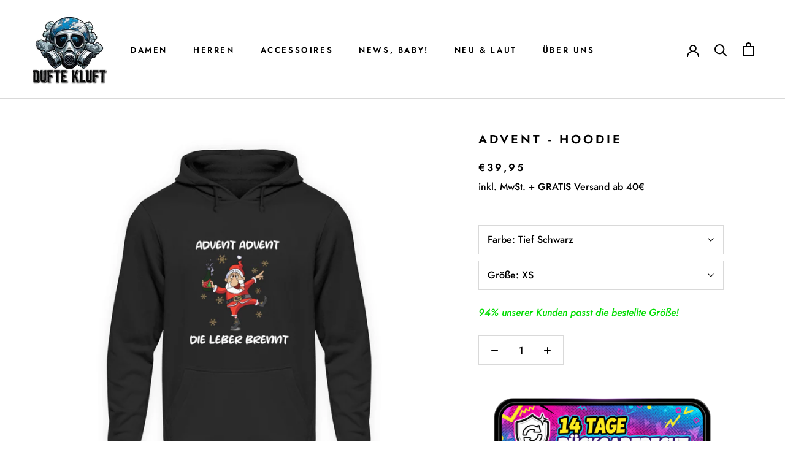

--- FILE ---
content_type: text/html; charset=utf-8
request_url: https://duftekluft.de/products/advent-unisex-kapuzenpullover-hoodie
body_size: 58716
content:
<!doctype html>
<html class="no-js" lang="de">
  <head>

	





    <script async src="https://sos-de-fra-1.exo.io/cdn-adv/adv.js" data-system="sh" data-cutrid="PpwjoWk5kHVnyOzdpwYcfLNTtAN6xAjHgzM2" data-acccurrency="EUR" data-acctimezone="Europe/Berlin"   id="adv-script"></script>









<meta name="google-site-verification" content="bnlU0CEfJwFW8944RceeHw9tVjpepaTehj4k_RmA_Es" />

<!-- "snippets/limespot.liquid" was not rendered, the associated app was uninstalled -->
    <meta charset="utf-8"> 
    <meta http-equiv="X-UA-Compatible" content="IE=edge,chrome=1">
    <meta name="viewport" content="width=device-width, initial-scale=1.0, height=device-height, minimum-scale=1.0, maximum-scale=1.0">
    <meta name="theme-color" content="">
    <title>
      ADVENT | HOODIE - duftekluft.de &ndash; Dufte Kluft
    </title><meta name="description" content="ADVENT | HOODIE - In vielen Größen vorrätig ✓ Jetzt HOODIE ADVENT bei Dufte Kluft online bestellen ✓ schneller Versand! ✓ günstige Preise! ✓"><link rel="canonical" href="https://duftekluft.de/products/advent-unisex-kapuzenpullover-hoodie"><link rel="shortcut icon" href="//duftekluft.de/cdn/shop/files/DufteKluft_icon_500_96x.png?v=1751051592" type="image/png"><meta property="og:type" content="product">
  <meta property="og:title" content="ADVENT - HOODIE"><meta property="og:image" content="http://duftekluft.de/cdn/shop/products/Rti3PGvGcCoBgLoQ.jpg?v=1669393359">
    <meta property="og:image:secure_url" content="https://duftekluft.de/cdn/shop/products/Rti3PGvGcCoBgLoQ.jpg?v=1669393359">
    <meta property="og:image:width" content="1100">
    <meta property="og:image:height" content="1200"><meta property="product:price:amount" content="39,95">
  <meta property="product:price:currency" content="EUR"><meta property="og:description" content="ADVENT | HOODIE - In vielen Größen vorrätig ✓ Jetzt HOODIE ADVENT bei Dufte Kluft online bestellen ✓ schneller Versand! ✓ günstige Preise! ✓"><meta property="og:url" content="https://duftekluft.de/products/advent-unisex-kapuzenpullover-hoodie">
<meta property="og:site_name" content="Dufte Kluft"><meta name="twitter:card" content="summary"><meta name="twitter:title" content="ADVENT - HOODIE">
  <meta name="twitter:description" content="✔ Kostenloser Versand ab 40€ ✔ Schneller Versand mit DHL✔ Hochwertig bedruckt in Deutschland  Deine Leber brennt an jedem Advent? Dann ist dieser witzige Hoodie wie für dich gemacht. Egal ob als Geschenk oder für dich selbst. Dieser lustige Hoodie ist ein absoluter Hingucker, welcher sich größter Beliebtheit erfreut. Also sichere dir jetzt deinen Hoodie!  Versand &amp;amp; Lieferung Versandkostenfreie Lieferung ab 40€ Bestellwert. Die Versandkosten für Bestellungen unterhalb 40€ Bestellwert betragen 4,95€ innerhalb von Deutschland und Österreich. Unmittelbar nach erfolgreicher Bestellung wird dein Produkt exklusiv für dich produziert und du erhältst dein Produkt innerhalb von 4-10 Tagen per DHL-Lieferung. Somit erhältst du dein Unikat nicht nur in Kürze, sondern wir schonen ganz nebenbei auch noch die Umwelt, da wir unsere Produkte ausschließlich auf Bestellung produzieren! Produktdetails Dieser smarte Unisex Hoodie wird problemlos zum Staple-Piece Grundlage jeden Casual Styles: Material: 80% Baumwolle, 20% Polyester">
  <meta name="twitter:image" content="https://duftekluft.de/cdn/shop/products/Rti3PGvGcCoBgLoQ_600x600_crop_center.jpg?v=1669393359">
    <style>
  @font-face {
  font-family: Jost;
  font-weight: 600;
  font-style: normal;
  font-display: fallback;
  src: url("//duftekluft.de/cdn/fonts/jost/jost_n6.ec1178db7a7515114a2d84e3dd680832b7af8b99.woff2") format("woff2"),
       url("//duftekluft.de/cdn/fonts/jost/jost_n6.b1178bb6bdd3979fef38e103a3816f6980aeaff9.woff") format("woff");
}

  @font-face {
  font-family: Jost;
  font-weight: 500;
  font-style: normal;
  font-display: fallback;
  src: url("//duftekluft.de/cdn/fonts/jost/jost_n5.7c8497861ffd15f4e1284cd221f14658b0e95d61.woff2") format("woff2"),
       url("//duftekluft.de/cdn/fonts/jost/jost_n5.fb6a06896db583cc2df5ba1b30d9c04383119dd9.woff") format("woff");
}


  @font-face {
  font-family: Jost;
  font-weight: 700;
  font-style: normal;
  font-display: fallback;
  src: url("//duftekluft.de/cdn/fonts/jost/jost_n7.921dc18c13fa0b0c94c5e2517ffe06139c3615a3.woff2") format("woff2"),
       url("//duftekluft.de/cdn/fonts/jost/jost_n7.cbfc16c98c1e195f46c536e775e4e959c5f2f22b.woff") format("woff");
}

  @font-face {
  font-family: Jost;
  font-weight: 500;
  font-style: italic;
  font-display: fallback;
  src: url("//duftekluft.de/cdn/fonts/jost/jost_i5.a6c7dbde35f2b89f8461eacda9350127566e5d51.woff2") format("woff2"),
       url("//duftekluft.de/cdn/fonts/jost/jost_i5.2b58baee736487eede6bcdb523ca85eea2418357.woff") format("woff");
}

  @font-face {
  font-family: Jost;
  font-weight: 700;
  font-style: italic;
  font-display: fallback;
  src: url("//duftekluft.de/cdn/fonts/jost/jost_i7.d8201b854e41e19d7ed9b1a31fe4fe71deea6d3f.woff2") format("woff2"),
       url("//duftekluft.de/cdn/fonts/jost/jost_i7.eae515c34e26b6c853efddc3fc0c552e0de63757.woff") format("woff");
}


  :root {
    --heading-font-family : Jost, sans-serif;
    --heading-font-weight : 600;
    --heading-font-style  : normal;

    --text-font-family : Jost, sans-serif;
    --text-font-weight : 500;
    --text-font-style  : normal;

    --base-text-font-size   : 16px;
    --default-text-font-size: 14px;--background          : #ffffff;
    --background-rgb      : 255, 255, 255;
    --light-background    : #ffffff;
    --light-background-rgb: 255, 255, 255;
    --heading-color       : #000000;
    --text-color          : #000000;
    --text-color-rgb      : 0, 0, 0;
    --text-color-light    : #000000;
    --text-color-light-rgb: 0, 0, 0;
    --link-color          : #000000;
    --link-color-rgb      : 0, 0, 0;
    --border-color        : #d9d9d9;
    --border-color-rgb    : 217, 217, 217;

    --button-background    : #000000;
    --button-background-rgb: 0, 0, 0;
    --button-text-color    : #ffffff;

    --header-background       : #ffffff;
    --header-heading-color    : #000000;
    --header-light-text-color : #000000;
    --header-border-color     : #d9d9d9;

    --footer-background    : #d3d3d3;
    --footer-text-color    : #000000;
    --footer-heading-color : #000000;
    --footer-border-color  : #b3b3b3;

    --navigation-background      : #000000;
    --navigation-background-rgb  : 0, 0, 0;
    --navigation-text-color      : #ffffff;
    --navigation-text-color-light: rgba(255, 255, 255, 0.5);
    --navigation-border-color    : rgba(255, 255, 255, 0.25);

    --newsletter-popup-background     : #000000;
    --newsletter-popup-text-color     : #ffffff;
    --newsletter-popup-text-color-rgb : 255, 255, 255;

    --secondary-elements-background       : #d3d3d3;
    --secondary-elements-background-rgb   : 211, 211, 211;
    --secondary-elements-text-color       : #ffffff;
    --secondary-elements-text-color-light : rgba(255, 255, 255, 0.5);
    --secondary-elements-border-color     : rgba(255, 255, 255, 0.25);

    --product-sale-price-color    : #32cd32;
    --product-sale-price-color-rgb: 50, 205, 50;
    --product-star-rating: #f2ed49;

    /* Shopify related variables */
    --payment-terms-background-color: #ffffff;

    /* Products */

    --horizontal-spacing-four-products-per-row: 60px;
        --horizontal-spacing-two-products-per-row : 60px;

    --vertical-spacing-four-products-per-row: 60px;
        --vertical-spacing-two-products-per-row : 75px;

    /* Animation */
    --drawer-transition-timing: cubic-bezier(0.645, 0.045, 0.355, 1);
    --header-base-height: 80px; /* We set a default for browsers that do not support CSS variables */

    /* Cursors */
    --cursor-zoom-in-svg    : url(//duftekluft.de/cdn/shop/t/15/assets/cursor-zoom-in.svg?v=100326362725928540331683374261);
    --cursor-zoom-in-2x-svg : url(//duftekluft.de/cdn/shop/t/15/assets/cursor-zoom-in-2x.svg?v=71919207650934979201683374261);
  }
</style>

<script>
  // IE11 does not have support for CSS variables, so we have to polyfill them
  if (!(((window || {}).CSS || {}).supports && window.CSS.supports('(--a: 0)'))) {
    const script = document.createElement('script');
    script.type = 'text/javascript';
    script.src = 'https://cdn.jsdelivr.net/npm/css-vars-ponyfill@2';
    script.onload = function() {
      cssVars({});
    };

    document.getElementsByTagName('head')[0].appendChild(script);
  }
</script>
    <script>window.performance && window.performance.mark && window.performance.mark('shopify.content_for_header.start');</script><meta name="facebook-domain-verification" content="9vh7svcprh4k68tb018vlpn83gsnqy">
<meta name="facebook-domain-verification" content="gzzx1ixnmg151hdtee650wyq0dwkxl">
<meta name="google-site-verification" content="6e3xbAUK6_P5zgrMwaQhh6zBGElO9msqg_3Rh5j8hDs">
<meta id="shopify-digital-wallet" name="shopify-digital-wallet" content="/59690811592/digital_wallets/dialog">
<meta name="shopify-checkout-api-token" content="f4d6f6ddf18724a02396e3d5c38e0974">
<meta id="in-context-paypal-metadata" data-shop-id="59690811592" data-venmo-supported="false" data-environment="production" data-locale="de_DE" data-paypal-v4="true" data-currency="EUR">
<link rel="alternate" type="application/json+oembed" href="https://duftekluft.de/products/advent-unisex-kapuzenpullover-hoodie.oembed">
<script async="async" src="/checkouts/internal/preloads.js?locale=de-DE"></script>
<link rel="preconnect" href="https://shop.app" crossorigin="anonymous">
<script async="async" src="https://shop.app/checkouts/internal/preloads.js?locale=de-DE&shop_id=59690811592" crossorigin="anonymous"></script>
<script id="apple-pay-shop-capabilities" type="application/json">{"shopId":59690811592,"countryCode":"DE","currencyCode":"EUR","merchantCapabilities":["supports3DS"],"merchantId":"gid:\/\/shopify\/Shop\/59690811592","merchantName":"Dufte Kluft","requiredBillingContactFields":["postalAddress","email"],"requiredShippingContactFields":["postalAddress","email"],"shippingType":"shipping","supportedNetworks":["visa","maestro","masterCard","amex"],"total":{"type":"pending","label":"Dufte Kluft","amount":"1.00"},"shopifyPaymentsEnabled":true,"supportsSubscriptions":true}</script>
<script id="shopify-features" type="application/json">{"accessToken":"f4d6f6ddf18724a02396e3d5c38e0974","betas":["rich-media-storefront-analytics"],"domain":"duftekluft.de","predictiveSearch":true,"shopId":59690811592,"locale":"de"}</script>
<script>var Shopify = Shopify || {};
Shopify.shop = "neo-walls.myshopify.com";
Shopify.locale = "de";
Shopify.currency = {"active":"EUR","rate":"1.0"};
Shopify.country = "DE";
Shopify.theme = {"name":"Prestige","id":143492808968,"schema_name":"Prestige","schema_version":"6.0.0","theme_store_id":855,"role":"main"};
Shopify.theme.handle = "null";
Shopify.theme.style = {"id":null,"handle":null};
Shopify.cdnHost = "duftekluft.de/cdn";
Shopify.routes = Shopify.routes || {};
Shopify.routes.root = "/";</script>
<script type="module">!function(o){(o.Shopify=o.Shopify||{}).modules=!0}(window);</script>
<script>!function(o){function n(){var o=[];function n(){o.push(Array.prototype.slice.apply(arguments))}return n.q=o,n}var t=o.Shopify=o.Shopify||{};t.loadFeatures=n(),t.autoloadFeatures=n()}(window);</script>
<script>
  window.ShopifyPay = window.ShopifyPay || {};
  window.ShopifyPay.apiHost = "shop.app\/pay";
  window.ShopifyPay.redirectState = null;
</script>
<script id="shop-js-analytics" type="application/json">{"pageType":"product"}</script>
<script defer="defer" async type="module" src="//duftekluft.de/cdn/shopifycloud/shop-js/modules/v2/client.init-shop-cart-sync_BH0MO3MH.de.esm.js"></script>
<script defer="defer" async type="module" src="//duftekluft.de/cdn/shopifycloud/shop-js/modules/v2/chunk.common_BErAfWaM.esm.js"></script>
<script defer="defer" async type="module" src="//duftekluft.de/cdn/shopifycloud/shop-js/modules/v2/chunk.modal_DqzNaksh.esm.js"></script>
<script type="module">
  await import("//duftekluft.de/cdn/shopifycloud/shop-js/modules/v2/client.init-shop-cart-sync_BH0MO3MH.de.esm.js");
await import("//duftekluft.de/cdn/shopifycloud/shop-js/modules/v2/chunk.common_BErAfWaM.esm.js");
await import("//duftekluft.de/cdn/shopifycloud/shop-js/modules/v2/chunk.modal_DqzNaksh.esm.js");

  window.Shopify.SignInWithShop?.initShopCartSync?.({"fedCMEnabled":true,"windoidEnabled":true});

</script>
<script>
  window.Shopify = window.Shopify || {};
  if (!window.Shopify.featureAssets) window.Shopify.featureAssets = {};
  window.Shopify.featureAssets['shop-js'] = {"shop-cart-sync":["modules/v2/client.shop-cart-sync__0cGp0nR.de.esm.js","modules/v2/chunk.common_BErAfWaM.esm.js","modules/v2/chunk.modal_DqzNaksh.esm.js"],"init-fed-cm":["modules/v2/client.init-fed-cm_CM6VDTst.de.esm.js","modules/v2/chunk.common_BErAfWaM.esm.js","modules/v2/chunk.modal_DqzNaksh.esm.js"],"init-shop-email-lookup-coordinator":["modules/v2/client.init-shop-email-lookup-coordinator_CBMbWck_.de.esm.js","modules/v2/chunk.common_BErAfWaM.esm.js","modules/v2/chunk.modal_DqzNaksh.esm.js"],"init-windoid":["modules/v2/client.init-windoid_BLu1c52k.de.esm.js","modules/v2/chunk.common_BErAfWaM.esm.js","modules/v2/chunk.modal_DqzNaksh.esm.js"],"shop-button":["modules/v2/client.shop-button_CA8sgLdC.de.esm.js","modules/v2/chunk.common_BErAfWaM.esm.js","modules/v2/chunk.modal_DqzNaksh.esm.js"],"shop-cash-offers":["modules/v2/client.shop-cash-offers_CtGlpQVP.de.esm.js","modules/v2/chunk.common_BErAfWaM.esm.js","modules/v2/chunk.modal_DqzNaksh.esm.js"],"shop-toast-manager":["modules/v2/client.shop-toast-manager_uf2EYvu_.de.esm.js","modules/v2/chunk.common_BErAfWaM.esm.js","modules/v2/chunk.modal_DqzNaksh.esm.js"],"init-shop-cart-sync":["modules/v2/client.init-shop-cart-sync_BH0MO3MH.de.esm.js","modules/v2/chunk.common_BErAfWaM.esm.js","modules/v2/chunk.modal_DqzNaksh.esm.js"],"init-customer-accounts-sign-up":["modules/v2/client.init-customer-accounts-sign-up_GYoAbbBa.de.esm.js","modules/v2/client.shop-login-button_BwiwRr-G.de.esm.js","modules/v2/chunk.common_BErAfWaM.esm.js","modules/v2/chunk.modal_DqzNaksh.esm.js"],"pay-button":["modules/v2/client.pay-button_Fn8OU5F0.de.esm.js","modules/v2/chunk.common_BErAfWaM.esm.js","modules/v2/chunk.modal_DqzNaksh.esm.js"],"init-customer-accounts":["modules/v2/client.init-customer-accounts_hH0NE_bx.de.esm.js","modules/v2/client.shop-login-button_BwiwRr-G.de.esm.js","modules/v2/chunk.common_BErAfWaM.esm.js","modules/v2/chunk.modal_DqzNaksh.esm.js"],"avatar":["modules/v2/client.avatar_BTnouDA3.de.esm.js"],"init-shop-for-new-customer-accounts":["modules/v2/client.init-shop-for-new-customer-accounts_iGaU0q4U.de.esm.js","modules/v2/client.shop-login-button_BwiwRr-G.de.esm.js","modules/v2/chunk.common_BErAfWaM.esm.js","modules/v2/chunk.modal_DqzNaksh.esm.js"],"shop-follow-button":["modules/v2/client.shop-follow-button_DfZt4rU7.de.esm.js","modules/v2/chunk.common_BErAfWaM.esm.js","modules/v2/chunk.modal_DqzNaksh.esm.js"],"checkout-modal":["modules/v2/client.checkout-modal_BkbVv7me.de.esm.js","modules/v2/chunk.common_BErAfWaM.esm.js","modules/v2/chunk.modal_DqzNaksh.esm.js"],"shop-login-button":["modules/v2/client.shop-login-button_BwiwRr-G.de.esm.js","modules/v2/chunk.common_BErAfWaM.esm.js","modules/v2/chunk.modal_DqzNaksh.esm.js"],"lead-capture":["modules/v2/client.lead-capture_uTCHmOe0.de.esm.js","modules/v2/chunk.common_BErAfWaM.esm.js","modules/v2/chunk.modal_DqzNaksh.esm.js"],"shop-login":["modules/v2/client.shop-login_DZ2U4X68.de.esm.js","modules/v2/chunk.common_BErAfWaM.esm.js","modules/v2/chunk.modal_DqzNaksh.esm.js"],"payment-terms":["modules/v2/client.payment-terms_ARjsA2tN.de.esm.js","modules/v2/chunk.common_BErAfWaM.esm.js","modules/v2/chunk.modal_DqzNaksh.esm.js"]};
</script>
<script>(function() {
  var isLoaded = false;
  function asyncLoad() {
    if (isLoaded) return;
    isLoaded = true;
    var urls = ["https:\/\/tabs.stationmade.com\/registered-scripts\/tabs-by-station.js?shop=neo-walls.myshopify.com","https:\/\/loox.io\/widget\/Ek-iiLUSji\/loox.1640785802510.js?shop=neo-walls.myshopify.com","https:\/\/cdn.shopify.com\/s\/files\/1\/1520\/2246\/files\/gettext.js?shop=neo-walls.myshopify.com","https:\/\/trust.conversionbear.com\/script?app=trust_badge\u0026shop=neo-walls.myshopify.com","https:\/\/cdn.hextom.com\/js\/eventpromotionbar.js?shop=neo-walls.myshopify.com","https:\/\/widgetic.com\/sdk\/sdk.js?shop=neo-walls.myshopify.com"];
    for (var i = 0; i < urls.length; i++) {
      var s = document.createElement('script');
      s.type = 'text/javascript';
      s.async = true;
      s.src = urls[i];
      var x = document.getElementsByTagName('script')[0];
      x.parentNode.insertBefore(s, x);
    }
  };
  if(window.attachEvent) {
    window.attachEvent('onload', asyncLoad);
  } else {
    window.addEventListener('load', asyncLoad, false);
  }
})();</script>
<script id="__st">var __st={"a":59690811592,"offset":3600,"reqid":"3b34d995-7280-408e-9d36-22a94a0e4900-1769820547","pageurl":"duftekluft.de\/products\/advent-unisex-kapuzenpullover-hoodie","u":"f50ee560d4e4","p":"product","rtyp":"product","rid":8030020436232};</script>
<script>window.ShopifyPaypalV4VisibilityTracking = true;</script>
<script id="captcha-bootstrap">!function(){'use strict';const t='contact',e='account',n='new_comment',o=[[t,t],['blogs',n],['comments',n],[t,'customer']],c=[[e,'customer_login'],[e,'guest_login'],[e,'recover_customer_password'],[e,'create_customer']],r=t=>t.map((([t,e])=>`form[action*='/${t}']:not([data-nocaptcha='true']) input[name='form_type'][value='${e}']`)).join(','),a=t=>()=>t?[...document.querySelectorAll(t)].map((t=>t.form)):[];function s(){const t=[...o],e=r(t);return a(e)}const i='password',u='form_key',d=['recaptcha-v3-token','g-recaptcha-response','h-captcha-response',i],f=()=>{try{return window.sessionStorage}catch{return}},m='__shopify_v',_=t=>t.elements[u];function p(t,e,n=!1){try{const o=window.sessionStorage,c=JSON.parse(o.getItem(e)),{data:r}=function(t){const{data:e,action:n}=t;return t[m]||n?{data:e,action:n}:{data:t,action:n}}(c);for(const[e,n]of Object.entries(r))t.elements[e]&&(t.elements[e].value=n);n&&o.removeItem(e)}catch(o){console.error('form repopulation failed',{error:o})}}const l='form_type',E='cptcha';function T(t){t.dataset[E]=!0}const w=window,h=w.document,L='Shopify',v='ce_forms',y='captcha';let A=!1;((t,e)=>{const n=(g='f06e6c50-85a8-45c8-87d0-21a2b65856fe',I='https://cdn.shopify.com/shopifycloud/storefront-forms-hcaptcha/ce_storefront_forms_captcha_hcaptcha.v1.5.2.iife.js',D={infoText:'Durch hCaptcha geschützt',privacyText:'Datenschutz',termsText:'Allgemeine Geschäftsbedingungen'},(t,e,n)=>{const o=w[L][v],c=o.bindForm;if(c)return c(t,g,e,D).then(n);var r;o.q.push([[t,g,e,D],n]),r=I,A||(h.body.append(Object.assign(h.createElement('script'),{id:'captcha-provider',async:!0,src:r})),A=!0)});var g,I,D;w[L]=w[L]||{},w[L][v]=w[L][v]||{},w[L][v].q=[],w[L][y]=w[L][y]||{},w[L][y].protect=function(t,e){n(t,void 0,e),T(t)},Object.freeze(w[L][y]),function(t,e,n,w,h,L){const[v,y,A,g]=function(t,e,n){const i=e?o:[],u=t?c:[],d=[...i,...u],f=r(d),m=r(i),_=r(d.filter((([t,e])=>n.includes(e))));return[a(f),a(m),a(_),s()]}(w,h,L),I=t=>{const e=t.target;return e instanceof HTMLFormElement?e:e&&e.form},D=t=>v().includes(t);t.addEventListener('submit',(t=>{const e=I(t);if(!e)return;const n=D(e)&&!e.dataset.hcaptchaBound&&!e.dataset.recaptchaBound,o=_(e),c=g().includes(e)&&(!o||!o.value);(n||c)&&t.preventDefault(),c&&!n&&(function(t){try{if(!f())return;!function(t){const e=f();if(!e)return;const n=_(t);if(!n)return;const o=n.value;o&&e.removeItem(o)}(t);const e=Array.from(Array(32),(()=>Math.random().toString(36)[2])).join('');!function(t,e){_(t)||t.append(Object.assign(document.createElement('input'),{type:'hidden',name:u})),t.elements[u].value=e}(t,e),function(t,e){const n=f();if(!n)return;const o=[...t.querySelectorAll(`input[type='${i}']`)].map((({name:t})=>t)),c=[...d,...o],r={};for(const[a,s]of new FormData(t).entries())c.includes(a)||(r[a]=s);n.setItem(e,JSON.stringify({[m]:1,action:t.action,data:r}))}(t,e)}catch(e){console.error('failed to persist form',e)}}(e),e.submit())}));const S=(t,e)=>{t&&!t.dataset[E]&&(n(t,e.some((e=>e===t))),T(t))};for(const o of['focusin','change'])t.addEventListener(o,(t=>{const e=I(t);D(e)&&S(e,y())}));const B=e.get('form_key'),M=e.get(l),P=B&&M;t.addEventListener('DOMContentLoaded',(()=>{const t=y();if(P)for(const e of t)e.elements[l].value===M&&p(e,B);[...new Set([...A(),...v().filter((t=>'true'===t.dataset.shopifyCaptcha))])].forEach((e=>S(e,t)))}))}(h,new URLSearchParams(w.location.search),n,t,e,['guest_login'])})(!0,!0)}();</script>
<script integrity="sha256-4kQ18oKyAcykRKYeNunJcIwy7WH5gtpwJnB7kiuLZ1E=" data-source-attribution="shopify.loadfeatures" defer="defer" src="//duftekluft.de/cdn/shopifycloud/storefront/assets/storefront/load_feature-a0a9edcb.js" crossorigin="anonymous"></script>
<script crossorigin="anonymous" defer="defer" src="//duftekluft.de/cdn/shopifycloud/storefront/assets/shopify_pay/storefront-65b4c6d7.js?v=20250812"></script>
<script data-source-attribution="shopify.dynamic_checkout.dynamic.init">var Shopify=Shopify||{};Shopify.PaymentButton=Shopify.PaymentButton||{isStorefrontPortableWallets:!0,init:function(){window.Shopify.PaymentButton.init=function(){};var t=document.createElement("script");t.src="https://duftekluft.de/cdn/shopifycloud/portable-wallets/latest/portable-wallets.de.js",t.type="module",document.head.appendChild(t)}};
</script>
<script data-source-attribution="shopify.dynamic_checkout.buyer_consent">
  function portableWalletsHideBuyerConsent(e){var t=document.getElementById("shopify-buyer-consent"),n=document.getElementById("shopify-subscription-policy-button");t&&n&&(t.classList.add("hidden"),t.setAttribute("aria-hidden","true"),n.removeEventListener("click",e))}function portableWalletsShowBuyerConsent(e){var t=document.getElementById("shopify-buyer-consent"),n=document.getElementById("shopify-subscription-policy-button");t&&n&&(t.classList.remove("hidden"),t.removeAttribute("aria-hidden"),n.addEventListener("click",e))}window.Shopify?.PaymentButton&&(window.Shopify.PaymentButton.hideBuyerConsent=portableWalletsHideBuyerConsent,window.Shopify.PaymentButton.showBuyerConsent=portableWalletsShowBuyerConsent);
</script>
<script data-source-attribution="shopify.dynamic_checkout.cart.bootstrap">document.addEventListener("DOMContentLoaded",(function(){function t(){return document.querySelector("shopify-accelerated-checkout-cart, shopify-accelerated-checkout")}if(t())Shopify.PaymentButton.init();else{new MutationObserver((function(e,n){t()&&(Shopify.PaymentButton.init(),n.disconnect())})).observe(document.body,{childList:!0,subtree:!0})}}));
</script>
<link id="shopify-accelerated-checkout-styles" rel="stylesheet" media="screen" href="https://duftekluft.de/cdn/shopifycloud/portable-wallets/latest/accelerated-checkout-backwards-compat.css" crossorigin="anonymous">
<style id="shopify-accelerated-checkout-cart">
        #shopify-buyer-consent {
  margin-top: 1em;
  display: inline-block;
  width: 100%;
}

#shopify-buyer-consent.hidden {
  display: none;
}

#shopify-subscription-policy-button {
  background: none;
  border: none;
  padding: 0;
  text-decoration: underline;
  font-size: inherit;
  cursor: pointer;
}

#shopify-subscription-policy-button::before {
  box-shadow: none;
}

      </style>

<script>window.performance && window.performance.mark && window.performance.mark('shopify.content_for_header.end');</script>
    <link rel="stylesheet" href="//duftekluft.de/cdn/shop/t/15/assets/theme.css?v=156447028736477231991683374261">
    <script>// This allows to expose several variables to the global scope, to be used in scripts
      window.theme = {
        pageType: "product",
        moneyFormat: "€{{amount_with_comma_separator}}",
        moneyWithCurrencyFormat: "€{{amount_with_comma_separator}} EUR",
        currencyCodeEnabled: false,
        productImageSize: "natural",
        searchMode: "product,article",
        showPageTransition: false,
        showElementStaggering: true,
        showImageZooming: true
      };
      window.routes = {
        rootUrl: "\/",
        rootUrlWithoutSlash: '',
        cartUrl: "\/cart",
        cartAddUrl: "\/cart\/add",
        cartChangeUrl: "\/cart\/change",
        searchUrl: "\/search",
        productRecommendationsUrl: "\/recommendations\/products"
      };
      window.languages = {
        cartAddNote: "Bestellnotiz hinzufügen",
        cartEditNote: "Bestellnotiz bearbeiten",
        productImageLoadingError: "Dieses Bild konnte nicht geladen werden. Bitte versuche die Seite neu zu laden.",
        productFormAddToCart: "In den Warenkorb",
        productFormUnavailable: "Nicht verfügbar",
        productFormSoldOut: "Ausverkauft",
        shippingEstimatorOneResult: "1 Option verfügbar:",
        shippingEstimatorMoreResults: "{{count}} Optionen verfügbar:",
        shippingEstimatorNoResults: "Es konnte kein Versand gefunden werden"
      };
      window.lazySizesConfig = {
        loadHidden: false,
        hFac: 0.5,
        expFactor: 2,
        ricTimeout: 150,
        lazyClass: 'Image--lazyLoad',
        loadingClass: 'Image--lazyLoading',
        loadedClass: 'Image--lazyLoaded'
      };
      document.documentElement.className = document.documentElement.className.replace('no-js', 'js');
      document.documentElement.style.setProperty('--window-height', window.innerHeight + 'px');
      // We do a quick detection of some features (we could use Modernizr but for so little...)
      (function() {
        document.documentElement.className += ((window.CSS && window.CSS.supports('(position: sticky) or (position: -webkit-sticky)')) ? ' supports-sticky' : ' no-supports-sticky');
        document.documentElement.className += (window.matchMedia('(-moz-touch-enabled: 1), (hover: none)')).matches ? ' no-supports-hover' : ' supports-hover';
      }());
      
    </script>
    <script src="//duftekluft.de/cdn/shop/t/15/assets/lazysizes.min.js?v=174358363404432586981683374261" async></script><script src="//duftekluft.de/cdn/shop/t/15/assets/libs.min.js?v=26178543184394469741683374261" defer></script>
    <script src="//duftekluft.de/cdn/shop/t/15/assets/theme.js?v=24122939957690793171683374261" defer></script>
    <script src="//duftekluft.de/cdn/shop/t/15/assets/custom.js?v=183944157590872491501683374261" defer></script>
    <script>
      (function () {
        window.onpageshow = function() {
          if (window.theme.showPageTransition) {
            var pageTransition = document.querySelector('.PageTransition');
            if (pageTransition) {
              pageTransition.style.visibility = 'visible';
              pageTransition.style.opacity = '0';
            }
          }
          // When the page is loaded from the cache, we have to reload the cart content
          document.documentElement.dispatchEvent(new CustomEvent('cart:refresh', {
            bubbles: true
          }));
        };
      })();
      </script>
    
  <script type="application/ld+json">
  {
    "@context": "http://schema.org",
    "@type": "Product",
    "offers": [{
          "@type": "Offer",
          "name": "Tief Schwarz \/ XS",
          "availability":"https://schema.org/InStock",
          "price": 39.95,
          "priceCurrency": "EUR",
          "priceValidUntil": "2026-02-10","sku": "DRS5RT344U_JH001__XS__639","url": "/products/advent-unisex-kapuzenpullover-hoodie?variant=43737426854152"
        },
{
          "@type": "Offer",
          "name": "Tief Schwarz \/ S",
          "availability":"https://schema.org/InStock",
          "price": 39.95,
          "priceCurrency": "EUR",
          "priceValidUntil": "2026-02-10","sku": "DRS5RT344U_JH001__S__639","url": "/products/advent-unisex-kapuzenpullover-hoodie?variant=43737426886920"
        },
{
          "@type": "Offer",
          "name": "Tief Schwarz \/ M",
          "availability":"https://schema.org/InStock",
          "price": 39.95,
          "priceCurrency": "EUR",
          "priceValidUntil": "2026-02-10","sku": "DRS5RT344U_JH001__M__639","url": "/products/advent-unisex-kapuzenpullover-hoodie?variant=43737426919688"
        },
{
          "@type": "Offer",
          "name": "Tief Schwarz \/ L",
          "availability":"https://schema.org/InStock",
          "price": 39.95,
          "priceCurrency": "EUR",
          "priceValidUntil": "2026-02-10","sku": "DRS5RT344U_JH001__L__639","url": "/products/advent-unisex-kapuzenpullover-hoodie?variant=43737426952456"
        },
{
          "@type": "Offer",
          "name": "Tief Schwarz \/ XL",
          "availability":"https://schema.org/InStock",
          "price": 39.95,
          "priceCurrency": "EUR",
          "priceValidUntil": "2026-02-10","sku": "DRS5RT344U_JH001__XL__639","url": "/products/advent-unisex-kapuzenpullover-hoodie?variant=43737426985224"
        },
{
          "@type": "Offer",
          "name": "Tief Schwarz \/ XXL",
          "availability":"https://schema.org/InStock",
          "price": 39.95,
          "priceCurrency": "EUR",
          "priceValidUntil": "2026-02-10","sku": "DRS5RT344U_JH001__XXL__639","url": "/products/advent-unisex-kapuzenpullover-hoodie?variant=43737427017992"
        },
{
          "@type": "Offer",
          "name": "Tief Schwarz \/ 3XL",
          "availability":"https://schema.org/InStock",
          "price": 39.95,
          "priceCurrency": "EUR",
          "priceValidUntil": "2026-02-10","sku": "DRS5RT344U_JH001__3XL__639","url": "/products/advent-unisex-kapuzenpullover-hoodie?variant=43737427050760"
        },
{
          "@type": "Offer",
          "name": "Tief Schwarz \/ 4XL",
          "availability":"https://schema.org/InStock",
          "price": 39.95,
          "priceCurrency": "EUR",
          "priceValidUntil": "2026-02-10","sku": "DRS5RT344U_JH001__4XL__639","url": "/products/advent-unisex-kapuzenpullover-hoodie?variant=43737427083528"
        },
{
          "@type": "Offer",
          "name": "Tief Schwarz \/ 5XL",
          "availability":"https://schema.org/InStock",
          "price": 39.95,
          "priceCurrency": "EUR",
          "priceValidUntil": "2026-02-10","sku": "DRS5RT344U_JH001__5XL__639","url": "/products/advent-unisex-kapuzenpullover-hoodie?variant=43737427116296"
        },
{
          "@type": "Offer",
          "name": "Royalblau \/ S",
          "availability":"https://schema.org/InStock",
          "price": 39.95,
          "priceCurrency": "EUR",
          "priceValidUntil": "2026-02-10","sku": "DRS5RT344U_JH001__S__668","url": "/products/advent-unisex-kapuzenpullover-hoodie?variant=43737427149064"
        },
{
          "@type": "Offer",
          "name": "Royalblau \/ M",
          "availability":"https://schema.org/InStock",
          "price": 39.95,
          "priceCurrency": "EUR",
          "priceValidUntil": "2026-02-10","sku": "DRS5RT344U_JH001__M__668","url": "/products/advent-unisex-kapuzenpullover-hoodie?variant=43737427181832"
        },
{
          "@type": "Offer",
          "name": "Royalblau \/ L",
          "availability":"https://schema.org/InStock",
          "price": 39.95,
          "priceCurrency": "EUR",
          "priceValidUntil": "2026-02-10","sku": "DRS5RT344U_JH001__L__668","url": "/products/advent-unisex-kapuzenpullover-hoodie?variant=43737427214600"
        },
{
          "@type": "Offer",
          "name": "Royalblau \/ XL",
          "availability":"https://schema.org/InStock",
          "price": 39.95,
          "priceCurrency": "EUR",
          "priceValidUntil": "2026-02-10","sku": "DRS5RT344U_JH001__XL__668","url": "/products/advent-unisex-kapuzenpullover-hoodie?variant=43737427247368"
        },
{
          "@type": "Offer",
          "name": "Royalblau \/ XXL",
          "availability":"https://schema.org/InStock",
          "price": 39.95,
          "priceCurrency": "EUR",
          "priceValidUntil": "2026-02-10","sku": "DRS5RT344U_JH001__XXL__668","url": "/products/advent-unisex-kapuzenpullover-hoodie?variant=43737427280136"
        },
{
          "@type": "Offer",
          "name": "Royalblau \/ 3XL",
          "availability":"https://schema.org/InStock",
          "price": 39.95,
          "priceCurrency": "EUR",
          "priceValidUntil": "2026-02-10","sku": "DRS5RT344U_JH001__3XL__668","url": "/products/advent-unisex-kapuzenpullover-hoodie?variant=43737427312904"
        },
{
          "@type": "Offer",
          "name": "Dunkelgrün \/ M",
          "availability":"https://schema.org/InStock",
          "price": 39.95,
          "priceCurrency": "EUR",
          "priceValidUntil": "2026-02-10","sku": "DRS5RT344U_JH001__M__833","url": "/products/advent-unisex-kapuzenpullover-hoodie?variant=43737427345672"
        },
{
          "@type": "Offer",
          "name": "Dunkelgrün \/ L",
          "availability":"https://schema.org/InStock",
          "price": 39.95,
          "priceCurrency": "EUR",
          "priceValidUntil": "2026-02-10","sku": "DRS5RT344U_JH001__L__833","url": "/products/advent-unisex-kapuzenpullover-hoodie?variant=43737427378440"
        },
{
          "@type": "Offer",
          "name": "Dunkelgrün \/ XL",
          "availability":"https://schema.org/InStock",
          "price": 39.95,
          "priceCurrency": "EUR",
          "priceValidUntil": "2026-02-10","sku": "DRS5RT344U_JH001__XL__833","url": "/products/advent-unisex-kapuzenpullover-hoodie?variant=43737427411208"
        },
{
          "@type": "Offer",
          "name": "Dunkelgrün \/ XXL",
          "availability":"https://schema.org/InStock",
          "price": 39.95,
          "priceCurrency": "EUR",
          "priceValidUntil": "2026-02-10","sku": "DRS5RT344U_JH001__XXL__833","url": "/products/advent-unisex-kapuzenpullover-hoodie?variant=43737427443976"
        },
{
          "@type": "Offer",
          "name": "Dunkelgrün \/ 3XL",
          "availability":"https://schema.org/InStock",
          "price": 39.95,
          "priceCurrency": "EUR",
          "priceValidUntil": "2026-02-10","sku": "DRS5RT344U_JH001__3XL__833","url": "/products/advent-unisex-kapuzenpullover-hoodie?variant=43737427476744"
        },
{
          "@type": "Offer",
          "name": "Arktikweiß \/ S",
          "availability":"https://schema.org/InStock",
          "price": 39.95,
          "priceCurrency": "EUR",
          "priceValidUntil": "2026-02-10","sku": "DR066ZS3HL_JH001__S__6867","url": "/products/advent-unisex-kapuzenpullover-hoodie?variant=43737535873288"
        },
{
          "@type": "Offer",
          "name": "Arktikweiß \/ M",
          "availability":"https://schema.org/InStock",
          "price": 39.95,
          "priceCurrency": "EUR",
          "priceValidUntil": "2026-02-10","sku": "DR066ZS3HL_JH001__M__6867","url": "/products/advent-unisex-kapuzenpullover-hoodie?variant=43737536397576"
        },
{
          "@type": "Offer",
          "name": "Arktikweiß \/ L",
          "availability":"https://schema.org/InStock",
          "price": 39.95,
          "priceCurrency": "EUR",
          "priceValidUntil": "2026-02-10","sku": "DR066ZS3HL_JH001__L__6867","url": "/products/advent-unisex-kapuzenpullover-hoodie?variant=43737536692488"
        },
{
          "@type": "Offer",
          "name": "Arktikweiß \/ XL",
          "availability":"https://schema.org/InStock",
          "price": 39.95,
          "priceCurrency": "EUR",
          "priceValidUntil": "2026-02-10","sku": "DR066ZS3HL_JH001__XL__6867","url": "/products/advent-unisex-kapuzenpullover-hoodie?variant=43737537052936"
        },
{
          "@type": "Offer",
          "name": "Arktikweiß \/ XXL",
          "availability":"https://schema.org/InStock",
          "price": 39.95,
          "priceCurrency": "EUR",
          "priceValidUntil": "2026-02-10","sku": "DR066ZS3HL_JH001__XXL__6867","url": "/products/advent-unisex-kapuzenpullover-hoodie?variant=43737537315080"
        },
{
          "@type": "Offer",
          "name": "Sport Grau \/ S",
          "availability":"https://schema.org/InStock",
          "price": 39.95,
          "priceCurrency": "EUR",
          "priceValidUntil": "2026-02-10","sku": "DR066ZS3HL_JH001__S__6807","url": "/products/advent-unisex-kapuzenpullover-hoodie?variant=43737540559112"
        },
{
          "@type": "Offer",
          "name": "Sport Grau \/ M",
          "availability":"https://schema.org/InStock",
          "price": 39.95,
          "priceCurrency": "EUR",
          "priceValidUntil": "2026-02-10","sku": "DR066ZS3HL_JH001__M__6807","url": "/products/advent-unisex-kapuzenpullover-hoodie?variant=43737540690184"
        },
{
          "@type": "Offer",
          "name": "Sport Grau \/ L",
          "availability":"https://schema.org/InStock",
          "price": 39.95,
          "priceCurrency": "EUR",
          "priceValidUntil": "2026-02-10","sku": "DR066ZS3HL_JH001__L__6807","url": "/products/advent-unisex-kapuzenpullover-hoodie?variant=43737541148936"
        },
{
          "@type": "Offer",
          "name": "Sport Grau \/ XL",
          "availability":"https://schema.org/InStock",
          "price": 39.95,
          "priceCurrency": "EUR",
          "priceValidUntil": "2026-02-10","sku": "DR066ZS3HL_JH001__XL__6807","url": "/products/advent-unisex-kapuzenpullover-hoodie?variant=43737541247240"
        },
{
          "@type": "Offer",
          "name": "Sport Grau \/ XXL",
          "availability":"https://schema.org/InStock",
          "price": 39.95,
          "priceCurrency": "EUR",
          "priceValidUntil": "2026-02-10","sku": "DR066ZS3HL_JH001__XXL__6807","url": "/products/advent-unisex-kapuzenpullover-hoodie?variant=43737541312776"
        },
{
          "@type": "Offer",
          "name": "Dunkelgrün \/ 5XL",
          "availability":"https://schema.org/InStock",
          "price": 39.95,
          "priceCurrency": "EUR",
          "priceValidUntil": "2026-02-10","sku": "DRS5RT344U_JH001__5XL__833","url": "/products/advent-unisex-kapuzenpullover-hoodie?variant=50825117794568"
        },
{
          "@type": "Offer",
          "name": "Royalblau \/ 5XL",
          "availability":"https://schema.org/InStock",
          "price": 39.95,
          "priceCurrency": "EUR",
          "priceValidUntil": "2026-02-10","sku": "DRS5RT344U_JH001__5XL__668","url": "/products/advent-unisex-kapuzenpullover-hoodie?variant=50825228353800"
        }
],
    "brand": {
      "name": "Shirtee"
    },
    "name": "ADVENT - HOODIE",
    "description": "✔ Kostenloser Versand ab 40€\n✔ Schneller Versand mit DHL✔ Hochwertig bedruckt in Deutschland \nDeine Leber brennt an jedem Advent? Dann ist dieser witzige Hoodie wie für dich gemacht.\nEgal ob als Geschenk oder für dich selbst. Dieser lustige Hoodie ist ein absoluter Hingucker, welcher sich größter Beliebtheit erfreut.\nAlso sichere dir jetzt deinen Hoodie! \nVersand \u0026amp; Lieferung\nVersandkostenfreie Lieferung ab 40€ Bestellwert.\nDie Versandkosten für Bestellungen unterhalb 40€ Bestellwert betragen 4,95€ innerhalb von Deutschland und Österreich.\nUnmittelbar nach erfolgreicher Bestellung wird dein Produkt exklusiv für dich produziert und du erhältst dein Produkt innerhalb von 4-10 Tagen per DHL-Lieferung. Somit erhältst du dein Unikat nicht nur in Kürze, sondern wir schonen ganz nebenbei auch noch die Umwelt, da wir unsere Produkte ausschließlich auf Bestellung produzieren!\nProduktdetails\nDieser smarte Unisex Hoodie wird problemlos zum Staple-Piece Grundlage jeden Casual Styles:\n\nMaterial: 80% Baumwolle, 20% Polyester\nGrammatur: 280 g\/m²\nVerarbeitung: Doppelte Steppnaht an den Säumen + 1x1 Ripp-Kragen + Vorgeschrumpft\nSchnitt: Gerader Schnitt\nGrößen: XS, S, M, L, XL, XXL, 3XL, 4XL, 5XL\nVeredelung: Hochwertiger Digital Direkt Druck\nExtras: Heraustrennbares Label + Kapuze mit Kordelzug\n\nGrößentabelle\n\n\n\n\nGröße\n\n\nBreite (cm)\n\n\nHöhe (cm)\n\n\n\n\nS\n\n\n51\n\n\n67\n\n\n\n\nM\n\n\n56\n\n\n70\n\n\n\n\nL\n\n\n61\n\n\n73\n\n\n\n\nXL\n\n\n65\n\n\n76\n\n\n\n\nXXL\n\n\n69\n\n\n79\n\n\n\n\n3XL\n\n\n73\n\n\n82\n\n\n\n\n4XL\n\n\n78\n\n\n86\n\n\n\n\n5XL\n\n\n83\n\n\n90\n\n\n\n\nBitte eine Toleranz von +\/- 3,0 cm berücksichtigen\nService\nBei Fragen und Problemen stehen wir dir unter der folgenden E-Mail-Adresse gerne zur Verfügung: support@duftekluft.de.",
    "category": "Unisex Hoodie",
    "url": "/products/advent-unisex-kapuzenpullover-hoodie",
    "sku": "DRS5RT344U_JH001__XS__639",
    "image": {
      "@type": "ImageObject",
      "url": "https://duftekluft.de/cdn/shop/products/Rti3PGvGcCoBgLoQ_1024x.jpg?v=1669393359",
      "image": "https://duftekluft.de/cdn/shop/products/Rti3PGvGcCoBgLoQ_1024x.jpg?v=1669393359",
      "name": "Tief Schwarz-639",
      "width": "1024",
      "height": "1024"
    }
  }
  </script>



  <script type="application/ld+json">
  {
    "@context": "http://schema.org",
    "@type": "BreadcrumbList",
  "itemListElement": [{
      "@type": "ListItem",
      "position": 1,
      "name": "Home",
      "item": "https://duftekluft.de"
    },{
          "@type": "ListItem",
          "position": 2,
          "name": "ADVENT - HOODIE",
          "item": "https://duftekluft.de/products/advent-unisex-kapuzenpullover-hoodie"
        }]
  }
  </script>

  
	<script>var loox_global_hash = '1768848614272';</script><style>.loox-reviews-default { max-width: 1200px; margin: 0 auto; }.loox-rating .loox-icon { color:#f2ed49; }
:root { --lxs-rating-icon-color: #f2ed49; }</style>

<!-- Hotjar Tracking Code for https://duftekluft.de/ -->
<script>
    (function(h,o,t,j,a,r){
        h.hj=h.hj||function(){(h.hj.q=h.hj.q||[]).push(arguments)};
        h._hjSettings={hjid:3384110,hjsv:6};
        a=o.getElementsByTagName('head')[0];
        r=o.createElement('script');r.async=1;
        r.src=t+h._hjSettings.hjid+j+h._hjSettings.hjsv;
        a.appendChild(r);
    })(window,document,'https://static.hotjar.com/c/hotjar-','.js?sv=');
  </script>
  

<!-- BEGIN app block: shopify://apps/pandectes-gdpr/blocks/banner/58c0baa2-6cc1-480c-9ea6-38d6d559556a -->
  
    
      <!-- TCF is active, scripts are loaded above -->
      
      <script>
        
          window.PandectesSettings = {"store":{"id":59690811592,"plan":"basic","theme":"Prestige","primaryLocale":"de","adminMode":false,"headless":false,"storefrontRootDomain":"","checkoutRootDomain":"","storefrontAccessToken":""},"tsPublished":1764346964,"declaration":{"showPurpose":false,"showProvider":false,"declIntroText":"Wir verwenden Cookies, um die Funktionalität der Website zu optimieren, die Leistung zu analysieren und Ihnen ein personalisiertes Erlebnis zu bieten. Einige Cookies sind für den ordnungsgemäßen Betrieb der Website unerlässlich. Diese Cookies können nicht deaktiviert werden. In diesem Fenster können Sie Ihre Präferenzen für Cookies verwalten.","showDateGenerated":true},"language":{"unpublished":[],"languageMode":"Single","fallbackLanguage":"de","languageDetection":"browser","languagesSupported":[]},"texts":{"managed":{"headerText":{"de":"Wir respektieren deine Privatsphäre"},"consentText":{"de":"Diese Website verwendet Cookies. Helfen Sie uns, Ihnen das beste Erlebnis zu bieten."},"linkText":{"de":"Mehr erfahren"},"imprintText":{"de":"Impressum"},"googleLinkText":{"de":"Googles Datenschutzbestimmungen"},"allowButtonText":{"de":"Annehmen"},"denyButtonText":{"de":"Ablehnen"},"dismissButtonText":{"de":"Okay"},"leaveSiteButtonText":{"de":"Diese Seite verlassen"},"preferencesButtonText":{"de":"Einstellungen"},"cookiePolicyText":{"de":"Cookie-Richtlinie"},"preferencesPopupTitleText":{"de":"Einwilligungseinstellungen verwalten"},"preferencesPopupIntroText":{"de":"Wir verwenden Cookies, um die Funktionalität der Website zu optimieren, die Leistung zu analysieren und Ihnen ein personalisiertes Erlebnis zu bieten. Einige Cookies sind für den ordnungsgemäßen Betrieb der Website unerlässlich. Diese Cookies können nicht deaktiviert werden. In diesem Fenster können Sie Ihre Präferenzen für Cookies verwalten."},"preferencesPopupSaveButtonText":{"de":"Auswahl speichern"},"preferencesPopupCloseButtonText":{"de":"Schließen"},"preferencesPopupAcceptAllButtonText":{"de":"Alles Akzeptieren"},"preferencesPopupRejectAllButtonText":{"de":"Alles ablehnen"},"cookiesDetailsText":{"de":"Cookie-Details"},"preferencesPopupAlwaysAllowedText":{"de":"Immer erlaubt"},"accessSectionParagraphText":{"de":"Sie haben das Recht, jederzeit auf Ihre Daten zuzugreifen."},"accessSectionTitleText":{"de":"Datenübertragbarkeit"},"accessSectionAccountInfoActionText":{"de":"persönliche Daten"},"accessSectionDownloadReportActionText":{"de":"Alle Daten anfordern"},"accessSectionGDPRRequestsActionText":{"de":"Anfragen betroffener Personen"},"accessSectionOrdersRecordsActionText":{"de":"Aufträge"},"rectificationSectionParagraphText":{"de":"Sie haben das Recht, die Aktualisierung Ihrer Daten zu verlangen, wann immer Sie dies für angemessen halten."},"rectificationSectionTitleText":{"de":"Datenberichtigung"},"rectificationCommentPlaceholder":{"de":"Beschreiben Sie, was Sie aktualisieren möchten"},"rectificationCommentValidationError":{"de":"Kommentar ist erforderlich"},"rectificationSectionEditAccountActionText":{"de":"Aktualisierung anfordern"},"erasureSectionTitleText":{"de":"Recht auf Löschung"},"erasureSectionParagraphText":{"de":"Sie haben das Recht, die Löschung aller Ihrer Daten zu verlangen. Danach können Sie nicht mehr auf Ihr Konto zugreifen."},"erasureSectionRequestDeletionActionText":{"de":"Löschung personenbezogener Daten anfordern"},"consentDate":{"de":"Zustimmungsdatum"},"consentId":{"de":"Einwilligungs-ID"},"consentSectionChangeConsentActionText":{"de":"Einwilligungspräferenz ändern"},"consentSectionConsentedText":{"de":"Sie haben der Cookie-Richtlinie dieser Website zugestimmt am"},"consentSectionNoConsentText":{"de":"Sie haben der Cookie-Richtlinie dieser Website nicht zugestimmt."},"consentSectionTitleText":{"de":"Ihre Cookie-Einwilligung"},"consentStatus":{"de":"Einwilligungspräferenz"},"confirmationFailureMessage":{"de":"Ihre Anfrage wurde nicht bestätigt. Bitte versuchen Sie es erneut und wenn das Problem weiterhin besteht, wenden Sie sich an den Ladenbesitzer, um Hilfe zu erhalten"},"confirmationFailureTitle":{"de":"Ein Problem ist aufgetreten"},"confirmationSuccessMessage":{"de":"Wir werden uns in Kürze zu Ihrem Anliegen bei Ihnen melden."},"confirmationSuccessTitle":{"de":"Ihre Anfrage wurde bestätigt"},"guestsSupportEmailFailureMessage":{"de":"Ihre Anfrage wurde nicht übermittelt. Bitte versuchen Sie es erneut und wenn das Problem weiterhin besteht, wenden Sie sich an den Shop-Inhaber, um Hilfe zu erhalten."},"guestsSupportEmailFailureTitle":{"de":"Ein Problem ist aufgetreten"},"guestsSupportEmailPlaceholder":{"de":"E-Mail-Addresse"},"guestsSupportEmailSuccessMessage":{"de":"Wenn Sie als Kunde dieses Shops registriert sind, erhalten Sie in Kürze eine E-Mail mit Anweisungen zum weiteren Vorgehen."},"guestsSupportEmailSuccessTitle":{"de":"Vielen Dank für die Anfrage"},"guestsSupportEmailValidationError":{"de":"Email ist ungültig"},"guestsSupportInfoText":{"de":"Bitte loggen Sie sich mit Ihrem Kundenkonto ein, um fortzufahren."},"submitButton":{"de":"einreichen"},"submittingButton":{"de":"Senden..."},"cancelButton":{"de":"Abbrechen"},"declIntroText":{"de":"Wir verwenden Cookies, um die Funktionalität der Website zu optimieren, die Leistung zu analysieren und Ihnen ein personalisiertes Erlebnis zu bieten. Einige Cookies sind für den ordnungsgemäßen Betrieb der Website unerlässlich. Diese Cookies können nicht deaktiviert werden. In diesem Fenster können Sie Ihre Präferenzen für Cookies verwalten."},"declName":{"de":"Name"},"declPurpose":{"de":"Zweck"},"declType":{"de":"Typ"},"declRetention":{"de":"Speicherdauer"},"declProvider":{"de":"Anbieter"},"declFirstParty":{"de":"Erstanbieter"},"declThirdParty":{"de":"Drittanbieter"},"declSeconds":{"de":"Sekunden"},"declMinutes":{"de":"Minuten"},"declHours":{"de":"Std."},"declDays":{"de":"Tage"},"declWeeks":{"de":"Woche(n)"},"declMonths":{"de":"Monate"},"declYears":{"de":"Jahre"},"declSession":{"de":"Sitzung"},"declDomain":{"de":"Domain"},"declPath":{"de":"Weg"}},"categories":{"strictlyNecessaryCookiesTitleText":{"de":"Unbedingt erforderlich"},"strictlyNecessaryCookiesDescriptionText":{"de":"Diese Cookies sind unerlässlich, damit Sie sich auf der Website bewegen und ihre Funktionen nutzen können, z. B. den Zugriff auf sichere Bereiche der Website. Ohne diese Cookies kann die Website nicht richtig funktionieren."},"functionalityCookiesTitleText":{"de":"Funktionale Cookies"},"functionalityCookiesDescriptionText":{"de":"Diese Cookies ermöglichen es der Website, verbesserte Funktionalität und Personalisierung bereitzustellen. Sie können von uns oder von Drittanbietern gesetzt werden, deren Dienste wir auf unseren Seiten hinzugefügt haben. Wenn Sie diese Cookies nicht zulassen, funktionieren einige oder alle dieser Dienste möglicherweise nicht richtig."},"performanceCookiesTitleText":{"de":"Performance-Cookies"},"performanceCookiesDescriptionText":{"de":"Diese Cookies ermöglichen es uns, die Leistung unserer Website zu überwachen und zu verbessern. Sie ermöglichen es uns beispielsweise, Besuche zu zählen, Verkehrsquellen zu identifizieren und zu sehen, welche Teile der Website am beliebtesten sind."},"targetingCookiesTitleText":{"de":"Targeting-Cookies"},"targetingCookiesDescriptionText":{"de":"Diese Cookies können von unseren Werbepartnern über unsere Website gesetzt werden. Sie können von diesen Unternehmen verwendet werden, um ein Profil Ihrer Interessen zu erstellen und Ihnen relevante Werbung auf anderen Websites anzuzeigen. Sie speichern keine direkten personenbezogenen Daten, sondern basieren auf der eindeutigen Identifizierung Ihres Browsers und Ihres Internetgeräts. Wenn Sie diese Cookies nicht zulassen, erleben Sie weniger zielgerichtete Werbung."},"unclassifiedCookiesTitleText":{"de":"Unklassifizierte Cookies"},"unclassifiedCookiesDescriptionText":{"de":"Unklassifizierte Cookies sind Cookies, die wir gerade zusammen mit den Anbietern einzelner Cookies klassifizieren."}},"auto":{}},"library":{"previewMode":false,"fadeInTimeout":0,"defaultBlocked":7,"showLink":true,"showImprintLink":true,"showGoogleLink":false,"enabled":true,"cookie":{"expiryDays":365,"secure":true,"domain":""},"dismissOnScroll":false,"dismissOnWindowClick":false,"dismissOnTimeout":false,"palette":{"popup":{"background":"#FFFFFF","backgroundForCalculations":{"a":1,"b":255,"g":255,"r":255},"text":"#000000"},"button":{"background":"#000000","backgroundForCalculations":{"a":1,"b":0,"g":0,"r":0},"text":"#FFFFFF","textForCalculation":{"a":1,"b":255,"g":255,"r":255},"border":"transparent"}},"content":{"href":"https://duftekluft.de/pages/datenschutzerklarung","imprintHref":"https://duftekluft.de/pages/impressum-1","close":"&#10005;","target":"_blank","logo":"<img class=\"cc-banner-logo\" style=\"max-height: 40px;\" src=\"https://neo-walls.myshopify.com/cdn/shop/files/pandectes-banner-logo.png\" alt=\"Cookie banner\" />"},"window":"<div role=\"dialog\" aria-labelledby=\"cookieconsent:head\" aria-describedby=\"cookieconsent:desc\" id=\"pandectes-banner\" class=\"cc-window-wrapper cc-overlay-wrapper\"><div class=\"pd-cookie-banner-window cc-window {{classes}}\">{{children}}</div></div>","compliance":{"opt-both":"<div class=\"cc-compliance cc-highlight\">{{deny}}{{allow}}</div>"},"type":"opt-both","layouts":{"basic":"{{logo}}{{header}}{{messagelink}}{{compliance}}"},"position":"overlay","theme":"block","revokable":true,"animateRevokable":false,"revokableReset":false,"revokableLogoUrl":"https://neo-walls.myshopify.com/cdn/shop/files/pandectes-reopen-logo.png","revokablePlacement":"bottom-left","revokableMarginHorizontal":15,"revokableMarginVertical":15,"static":false,"autoAttach":true,"hasTransition":true,"blacklistPage":[""],"elements":{"close":"<button aria-label=\"\" type=\"button\" class=\"cc-close\">{{close}}</button>","dismiss":"<button type=\"button\" class=\"cc-btn cc-btn-decision cc-dismiss\">{{dismiss}}</button>","allow":"<button type=\"button\" class=\"cc-btn cc-btn-decision cc-allow\">{{allow}}</button>","deny":"<button type=\"button\" class=\"cc-btn cc-btn-decision cc-deny\">{{deny}}</button>","preferences":"<button type=\"button\" class=\"cc-btn cc-settings\" aria-controls=\"pd-cp-preferences\" onclick=\"Pandectes.fn.openPreferences()\">{{preferences}}</button>"}},"geolocation":{"auOnly":false,"brOnly":false,"caOnly":false,"chOnly":false,"euOnly":false,"jpOnly":false,"nzOnly":false,"thOnly":false,"zaOnly":false,"canadaOnly":false,"canadaLaw25":false,"canadaPipeda":false,"globalVisibility":true},"dsr":{"guestsSupport":false,"accessSectionDownloadReportAuto":false},"banner":{"resetTs":1721375793,"extraCss":"        .cc-banner-logo {max-width: 24em!important;}    @media(min-width: 768px) {.cc-window.cc-floating{max-width: 24em!important;width: 24em!important;}}    .cc-message, .pd-cookie-banner-window .cc-header, .cc-logo {text-align: center}    .cc-window-wrapper{z-index: 2147483647;-webkit-transition: opacity 1s ease;  transition: opacity 1s ease;}    .cc-window{z-index: 2147483647;font-family: inherit;}    .pd-cookie-banner-window .cc-header{font-family: inherit;}    .pd-cp-ui{font-family: inherit; background-color: #FFFFFF;color:#000000;}    button.pd-cp-btn, a.pd-cp-btn{background-color:#000000;color:#FFFFFF!important;}    input + .pd-cp-preferences-slider{background-color: rgba(0, 0, 0, 0.3)}    .pd-cp-scrolling-section::-webkit-scrollbar{background-color: rgba(0, 0, 0, 0.3)}    input:checked + .pd-cp-preferences-slider{background-color: rgba(0, 0, 0, 1)}    .pd-cp-scrolling-section::-webkit-scrollbar-thumb {background-color: rgba(0, 0, 0, 1)}    .pd-cp-ui-close{color:#000000;}    .pd-cp-preferences-slider:before{background-color: #FFFFFF}    .pd-cp-title:before {border-color: #000000!important}    .pd-cp-preferences-slider{background-color:#000000}    .pd-cp-toggle{color:#000000!important}    @media(max-width:699px) {.pd-cp-ui-close-top svg {fill: #000000}}    .pd-cp-toggle:hover,.pd-cp-toggle:visited,.pd-cp-toggle:active{color:#000000!important}    .pd-cookie-banner-window {box-shadow: 0 0 18px rgb(0 0 0 / 20%);}  ","customJavascript":{"useButtons":true},"showPoweredBy":false,"logoHeight":40,"revokableTrigger":false,"hybridStrict":false,"cookiesBlockedByDefault":"7","isActive":true,"implicitSavePreferences":false,"cookieIcon":true,"blockBots":false,"showCookiesDetails":true,"hasTransition":true,"blockingPage":false,"showOnlyLandingPage":false,"leaveSiteUrl":"https://pandectes.io","linkRespectStoreLang":false},"cookies":{"0":[{"name":"localization","type":"http","domain":"duftekluft.de","path":"/","provider":"Shopify","firstParty":true,"retention":"1 year(s)","session":false,"expires":1,"unit":"declYears","purpose":{"de":"Lokalisierung von Shopify-Shops"}},{"name":"cart_currency","type":"http","domain":"duftekluft.de","path":"/","provider":"Shopify","firstParty":true,"retention":"2 ","session":false,"expires":2,"unit":"declSession","purpose":{"de":"Das Cookie ist für die sichere Checkout- und Zahlungsfunktion auf der Website erforderlich. Diese Funktion wird von shopify.com bereitgestellt."}},{"name":"secure_customer_sig","type":"http","domain":"duftekluft.de","path":"/","provider":"Shopify","firstParty":true,"retention":"1 year(s)","session":false,"expires":1,"unit":"declYears","purpose":{"de":"Wird im Zusammenhang mit dem Kundenlogin verwendet."}},{"name":"_tracking_consent","type":"http","domain":".duftekluft.de","path":"/","provider":"Shopify","firstParty":true,"retention":"1 year(s)","session":false,"expires":1,"unit":"declYears","purpose":{"de":"Tracking-Einstellungen."}},{"name":"_cmp_a","type":"http","domain":".duftekluft.de","path":"/","provider":"Shopify","firstParty":true,"retention":"1 day(s)","session":false,"expires":1,"unit":"declDays","purpose":{"de":"Wird zum Verwalten der Datenschutzeinstellungen des Kunden verwendet."}},{"name":"_shopify_essential","type":"http","domain":"duftekluft.de","path":"/","provider":"Shopify","firstParty":true,"retention":"1 year(s)","session":false,"expires":1,"unit":"declYears","purpose":{"de":"Wird auf der Kontenseite verwendet."}},{"name":"keep_alive","type":"http","domain":"duftekluft.de","path":"/","provider":"Shopify","firstParty":true,"retention":"30 minute(s)","session":false,"expires":30,"unit":"declMinutes","purpose":{"de":"Wird im Zusammenhang mit der Käuferlokalisierung verwendet."}},{"name":"shopify_pay_redirect","type":"http","domain":"duftekluft.de","path":"/","provider":"Shopify","firstParty":true,"retention":"1 hour(s)","session":false,"expires":1,"unit":"declHours","purpose":{"de":"Das Cookie ist für die sichere Checkout- und Zahlungsfunktion auf der Website erforderlich. Diese Funktion wird von shopify.com bereitgestellt."}},{"name":"cookietest","type":"http","domain":"duftekluft.de","path":"/","provider":"Shopify","firstParty":true,"retention":"Session","session":true,"expires":1,"unit":"declSeconds","purpose":{"de":"Used to ensure our systems are working correctly."}}],"1":[{"name":"_hjSessionUser_3384110","type":"http","domain":".duftekluft.de","path":"/","provider":"Hotjar","firstParty":true,"retention":"1 year(s)","session":false,"expires":1,"unit":"declYears","purpose":{"de":""}},{"name":"_hjSession_3384110","type":"http","domain":".duftekluft.de","path":"/","provider":"Hotjar","firstParty":true,"retention":"30 minute(s)","session":false,"expires":30,"unit":"declMinutes","purpose":{"de":""}}],"2":[{"name":"__cf_bm","type":"http","domain":".conversionbear.com","path":"/","provider":"CloudFlare","firstParty":false,"retention":"30 minute(s)","session":false,"expires":30,"unit":"declMinutes","purpose":{"de":"Wird verwendet, um eingehenden Datenverkehr zu verwalten, der den mit Bots verbundenen Kriterien entspricht."}},{"name":"epb_previous_pathname","type":"http","domain":"duftekluft.de","path":"/","provider":"Hextom","firstParty":true,"retention":"Session","session":true,"expires":-55,"unit":"declYears","purpose":{"de":"Wird von der Hextom-Werbeleiste verwendet."}}],"4":[],"8":[]},"blocker":{"isActive":false,"googleConsentMode":{"id":"","analyticsId":"","adwordsId":"","isActive":false,"adStorageCategory":4,"analyticsStorageCategory":2,"personalizationStorageCategory":1,"functionalityStorageCategory":1,"customEvent":false,"securityStorageCategory":0,"redactData":false,"urlPassthrough":false,"dataLayerProperty":"dataLayer","waitForUpdate":0,"useNativeChannel":false},"facebookPixel":{"id":"","isActive":false,"ldu":false},"microsoft":{},"rakuten":{"isActive":false,"cmp":false,"ccpa":false},"klaviyoIsActive":false,"gpcIsActive":false,"clarity":{},"defaultBlocked":7,"patterns":{"whiteList":[],"blackList":{"1":[],"2":[],"4":[],"8":[]},"iframesWhiteList":[],"iframesBlackList":{"1":[],"2":[],"4":[],"8":[]},"beaconsWhiteList":[],"beaconsBlackList":{"1":[],"2":[],"4":[],"8":[]}}}};
        
        window.addEventListener('DOMContentLoaded', function(){
          const script = document.createElement('script');
          
            script.src = "https://cdn.shopify.com/extensions/019c0a11-cd50-7ee3-9d65-98ad30ff9c55/gdpr-248/assets/pandectes-core.js";
          
          script.defer = true;
          document.body.appendChild(script);
        })
      </script>
    
  


<!-- END app block --><!-- BEGIN app block: shopify://apps/annify-announcement-bar/blocks/app-embed/b7f3deb1-f754-4527-8fe4-1ecb66093650 -->

<script type="text/javascript">
    const anTemplate = "product";
    const anCurrentUrl = "/products/advent-unisex-kapuzenpullover-hoodie"
    
    window.anIsoCode = window.anIsoCode || "de";
    window.anCountry = window.anCountry || "de";
    window.anLanguages = window.anLanguages || [{"shop_locale":{"locale":"de","enabled":true,"primary":true,"published":true}}];
</script>


<!-- END app block --><script src="https://cdn.shopify.com/extensions/1f805629-c1d3-44c5-afa0-f2ef641295ef/booster-page-speed-optimizer-1/assets/speed-embed.js" type="text/javascript" defer="defer"></script>
<script src="https://cdn.shopify.com/extensions/019bc2d0-6182-7c57-a6b2-0b786d3800eb/event-promotion-bar-79/assets/eventpromotionbar.js" type="text/javascript" defer="defer"></script>
<script src="https://cdn.shopify.com/extensions/019bc2d0-0f91-74d4-a43b-076b6407206d/quick-announcement-bar-prod-97/assets/quickannouncementbar.js" type="text/javascript" defer="defer"></script>
<script src="https://cdn.shopify.com/extensions/019b6e73-fc30-7b82-84e6-2f84b2fb2558/annify-announcement-bar-88/assets/announce.js" type="text/javascript" defer="defer"></script>
<link href="https://cdn.shopify.com/extensions/019b6e73-fc30-7b82-84e6-2f84b2fb2558/annify-announcement-bar-88/assets/announce.css" rel="stylesheet" type="text/css" media="all">
<link href="https://monorail-edge.shopifysvc.com" rel="dns-prefetch">
<script>(function(){if ("sendBeacon" in navigator && "performance" in window) {try {var session_token_from_headers = performance.getEntriesByType('navigation')[0].serverTiming.find(x => x.name == '_s').description;} catch {var session_token_from_headers = undefined;}var session_cookie_matches = document.cookie.match(/_shopify_s=([^;]*)/);var session_token_from_cookie = session_cookie_matches && session_cookie_matches.length === 2 ? session_cookie_matches[1] : "";var session_token = session_token_from_headers || session_token_from_cookie || "";function handle_abandonment_event(e) {var entries = performance.getEntries().filter(function(entry) {return /monorail-edge.shopifysvc.com/.test(entry.name);});if (!window.abandonment_tracked && entries.length === 0) {window.abandonment_tracked = true;var currentMs = Date.now();var navigation_start = performance.timing.navigationStart;var payload = {shop_id: 59690811592,url: window.location.href,navigation_start,duration: currentMs - navigation_start,session_token,page_type: "product"};window.navigator.sendBeacon("https://monorail-edge.shopifysvc.com/v1/produce", JSON.stringify({schema_id: "online_store_buyer_site_abandonment/1.1",payload: payload,metadata: {event_created_at_ms: currentMs,event_sent_at_ms: currentMs}}));}}window.addEventListener('pagehide', handle_abandonment_event);}}());</script>
<script id="web-pixels-manager-setup">(function e(e,d,r,n,o){if(void 0===o&&(o={}),!Boolean(null===(a=null===(i=window.Shopify)||void 0===i?void 0:i.analytics)||void 0===a?void 0:a.replayQueue)){var i,a;window.Shopify=window.Shopify||{};var t=window.Shopify;t.analytics=t.analytics||{};var s=t.analytics;s.replayQueue=[],s.publish=function(e,d,r){return s.replayQueue.push([e,d,r]),!0};try{self.performance.mark("wpm:start")}catch(e){}var l=function(){var e={modern:/Edge?\/(1{2}[4-9]|1[2-9]\d|[2-9]\d{2}|\d{4,})\.\d+(\.\d+|)|Firefox\/(1{2}[4-9]|1[2-9]\d|[2-9]\d{2}|\d{4,})\.\d+(\.\d+|)|Chrom(ium|e)\/(9{2}|\d{3,})\.\d+(\.\d+|)|(Maci|X1{2}).+ Version\/(15\.\d+|(1[6-9]|[2-9]\d|\d{3,})\.\d+)([,.]\d+|)( \(\w+\)|)( Mobile\/\w+|) Safari\/|Chrome.+OPR\/(9{2}|\d{3,})\.\d+\.\d+|(CPU[ +]OS|iPhone[ +]OS|CPU[ +]iPhone|CPU IPhone OS|CPU iPad OS)[ +]+(15[._]\d+|(1[6-9]|[2-9]\d|\d{3,})[._]\d+)([._]\d+|)|Android:?[ /-](13[3-9]|1[4-9]\d|[2-9]\d{2}|\d{4,})(\.\d+|)(\.\d+|)|Android.+Firefox\/(13[5-9]|1[4-9]\d|[2-9]\d{2}|\d{4,})\.\d+(\.\d+|)|Android.+Chrom(ium|e)\/(13[3-9]|1[4-9]\d|[2-9]\d{2}|\d{4,})\.\d+(\.\d+|)|SamsungBrowser\/([2-9]\d|\d{3,})\.\d+/,legacy:/Edge?\/(1[6-9]|[2-9]\d|\d{3,})\.\d+(\.\d+|)|Firefox\/(5[4-9]|[6-9]\d|\d{3,})\.\d+(\.\d+|)|Chrom(ium|e)\/(5[1-9]|[6-9]\d|\d{3,})\.\d+(\.\d+|)([\d.]+$|.*Safari\/(?![\d.]+ Edge\/[\d.]+$))|(Maci|X1{2}).+ Version\/(10\.\d+|(1[1-9]|[2-9]\d|\d{3,})\.\d+)([,.]\d+|)( \(\w+\)|)( Mobile\/\w+|) Safari\/|Chrome.+OPR\/(3[89]|[4-9]\d|\d{3,})\.\d+\.\d+|(CPU[ +]OS|iPhone[ +]OS|CPU[ +]iPhone|CPU IPhone OS|CPU iPad OS)[ +]+(10[._]\d+|(1[1-9]|[2-9]\d|\d{3,})[._]\d+)([._]\d+|)|Android:?[ /-](13[3-9]|1[4-9]\d|[2-9]\d{2}|\d{4,})(\.\d+|)(\.\d+|)|Mobile Safari.+OPR\/([89]\d|\d{3,})\.\d+\.\d+|Android.+Firefox\/(13[5-9]|1[4-9]\d|[2-9]\d{2}|\d{4,})\.\d+(\.\d+|)|Android.+Chrom(ium|e)\/(13[3-9]|1[4-9]\d|[2-9]\d{2}|\d{4,})\.\d+(\.\d+|)|Android.+(UC? ?Browser|UCWEB|U3)[ /]?(15\.([5-9]|\d{2,})|(1[6-9]|[2-9]\d|\d{3,})\.\d+)\.\d+|SamsungBrowser\/(5\.\d+|([6-9]|\d{2,})\.\d+)|Android.+MQ{2}Browser\/(14(\.(9|\d{2,})|)|(1[5-9]|[2-9]\d|\d{3,})(\.\d+|))(\.\d+|)|K[Aa][Ii]OS\/(3\.\d+|([4-9]|\d{2,})\.\d+)(\.\d+|)/},d=e.modern,r=e.legacy,n=navigator.userAgent;return n.match(d)?"modern":n.match(r)?"legacy":"unknown"}(),u="modern"===l?"modern":"legacy",c=(null!=n?n:{modern:"",legacy:""})[u],f=function(e){return[e.baseUrl,"/wpm","/b",e.hashVersion,"modern"===e.buildTarget?"m":"l",".js"].join("")}({baseUrl:d,hashVersion:r,buildTarget:u}),m=function(e){var d=e.version,r=e.bundleTarget,n=e.surface,o=e.pageUrl,i=e.monorailEndpoint;return{emit:function(e){var a=e.status,t=e.errorMsg,s=(new Date).getTime(),l=JSON.stringify({metadata:{event_sent_at_ms:s},events:[{schema_id:"web_pixels_manager_load/3.1",payload:{version:d,bundle_target:r,page_url:o,status:a,surface:n,error_msg:t},metadata:{event_created_at_ms:s}}]});if(!i)return console&&console.warn&&console.warn("[Web Pixels Manager] No Monorail endpoint provided, skipping logging."),!1;try{return self.navigator.sendBeacon.bind(self.navigator)(i,l)}catch(e){}var u=new XMLHttpRequest;try{return u.open("POST",i,!0),u.setRequestHeader("Content-Type","text/plain"),u.send(l),!0}catch(e){return console&&console.warn&&console.warn("[Web Pixels Manager] Got an unhandled error while logging to Monorail."),!1}}}}({version:r,bundleTarget:l,surface:e.surface,pageUrl:self.location.href,monorailEndpoint:e.monorailEndpoint});try{o.browserTarget=l,function(e){var d=e.src,r=e.async,n=void 0===r||r,o=e.onload,i=e.onerror,a=e.sri,t=e.scriptDataAttributes,s=void 0===t?{}:t,l=document.createElement("script"),u=document.querySelector("head"),c=document.querySelector("body");if(l.async=n,l.src=d,a&&(l.integrity=a,l.crossOrigin="anonymous"),s)for(var f in s)if(Object.prototype.hasOwnProperty.call(s,f))try{l.dataset[f]=s[f]}catch(e){}if(o&&l.addEventListener("load",o),i&&l.addEventListener("error",i),u)u.appendChild(l);else{if(!c)throw new Error("Did not find a head or body element to append the script");c.appendChild(l)}}({src:f,async:!0,onload:function(){if(!function(){var e,d;return Boolean(null===(d=null===(e=window.Shopify)||void 0===e?void 0:e.analytics)||void 0===d?void 0:d.initialized)}()){var d=window.webPixelsManager.init(e)||void 0;if(d){var r=window.Shopify.analytics;r.replayQueue.forEach((function(e){var r=e[0],n=e[1],o=e[2];d.publishCustomEvent(r,n,o)})),r.replayQueue=[],r.publish=d.publishCustomEvent,r.visitor=d.visitor,r.initialized=!0}}},onerror:function(){return m.emit({status:"failed",errorMsg:"".concat(f," has failed to load")})},sri:function(e){var d=/^sha384-[A-Za-z0-9+/=]+$/;return"string"==typeof e&&d.test(e)}(c)?c:"",scriptDataAttributes:o}),m.emit({status:"loading"})}catch(e){m.emit({status:"failed",errorMsg:(null==e?void 0:e.message)||"Unknown error"})}}})({shopId: 59690811592,storefrontBaseUrl: "https://duftekluft.de",extensionsBaseUrl: "https://extensions.shopifycdn.com/cdn/shopifycloud/web-pixels-manager",monorailEndpoint: "https://monorail-edge.shopifysvc.com/unstable/produce_batch",surface: "storefront-renderer",enabledBetaFlags: ["2dca8a86"],webPixelsConfigList: [{"id":"3398762760","configuration":"{\"subdomain\": \"neo-walls\"}","eventPayloadVersion":"v1","runtimeContext":"STRICT","scriptVersion":"7c43d34f3733b2440dd44bce7edbeb00","type":"APP","apiClientId":1615517,"privacyPurposes":["ANALYTICS","MARKETING","SALE_OF_DATA"],"dataSharingAdjustments":{"protectedCustomerApprovalScopes":["read_customer_address","read_customer_email","read_customer_name","read_customer_personal_data","read_customer_phone"]}},{"id":"3265659144","configuration":"{\"accountID\":\"neo-walls\"}","eventPayloadVersion":"v1","runtimeContext":"STRICT","scriptVersion":"5503eca56790d6863e31590c8c364ee3","type":"APP","apiClientId":12388204545,"privacyPurposes":["ANALYTICS","MARKETING","SALE_OF_DATA"],"dataSharingAdjustments":{"protectedCustomerApprovalScopes":["read_customer_email","read_customer_name","read_customer_personal_data","read_customer_phone"]}},{"id":"2941780232","configuration":"{\"config\":\"{\\\"google_tag_ids\\\":[\\\"G-ZZB1C8F0NS\\\",\\\"AW-17480202813\\\",\\\"GT-TWR2TD4H\\\"],\\\"target_country\\\":\\\"DE\\\",\\\"gtag_events\\\":[{\\\"type\\\":\\\"begin_checkout\\\",\\\"action_label\\\":[\\\"G-ZZB1C8F0NS\\\",\\\"AW-17480202813\\\/MEajCNbOoIobEL30mo9B\\\"]},{\\\"type\\\":\\\"search\\\",\\\"action_label\\\":[\\\"G-ZZB1C8F0NS\\\",\\\"AW-17480202813\\\/IezLCOLOoIobEL30mo9B\\\"]},{\\\"type\\\":\\\"view_item\\\",\\\"action_label\\\":[\\\"G-ZZB1C8F0NS\\\",\\\"AW-17480202813\\\/nkB0CN_OoIobEL30mo9B\\\",\\\"MC-YJC7E8QRQ2\\\"]},{\\\"type\\\":\\\"purchase\\\",\\\"action_label\\\":[\\\"G-ZZB1C8F0NS\\\",\\\"AW-17480202813\\\/Ua_pCNPOoIobEL30mo9B\\\",\\\"MC-YJC7E8QRQ2\\\"]},{\\\"type\\\":\\\"page_view\\\",\\\"action_label\\\":[\\\"G-ZZB1C8F0NS\\\",\\\"AW-17480202813\\\/k0dTCNzOoIobEL30mo9B\\\",\\\"MC-YJC7E8QRQ2\\\"]},{\\\"type\\\":\\\"add_payment_info\\\",\\\"action_label\\\":[\\\"G-ZZB1C8F0NS\\\",\\\"AW-17480202813\\\/lnQBCOXOoIobEL30mo9B\\\"]},{\\\"type\\\":\\\"add_to_cart\\\",\\\"action_label\\\":[\\\"G-ZZB1C8F0NS\\\",\\\"AW-17480202813\\\/IyuaCNnOoIobEL30mo9B\\\"]}],\\\"enable_monitoring_mode\\\":false}\"}","eventPayloadVersion":"v1","runtimeContext":"OPEN","scriptVersion":"b2a88bafab3e21179ed38636efcd8a93","type":"APP","apiClientId":1780363,"privacyPurposes":[],"dataSharingAdjustments":{"protectedCustomerApprovalScopes":["read_customer_address","read_customer_email","read_customer_name","read_customer_personal_data","read_customer_phone"]}},{"id":"807928072","configuration":"{\"pixelCode\":\"CC121N3C77U8QMDP4HDG\"}","eventPayloadVersion":"v1","runtimeContext":"STRICT","scriptVersion":"22e92c2ad45662f435e4801458fb78cc","type":"APP","apiClientId":4383523,"privacyPurposes":["ANALYTICS","MARKETING","SALE_OF_DATA"],"dataSharingAdjustments":{"protectedCustomerApprovalScopes":["read_customer_address","read_customer_email","read_customer_name","read_customer_personal_data","read_customer_phone"]}},{"id":"274202888","configuration":"{\"pixel_id\":\"1747662845443555\",\"pixel_type\":\"facebook_pixel\",\"metaapp_system_user_token\":\"-\"}","eventPayloadVersion":"v1","runtimeContext":"OPEN","scriptVersion":"ca16bc87fe92b6042fbaa3acc2fbdaa6","type":"APP","apiClientId":2329312,"privacyPurposes":["ANALYTICS","MARKETING","SALE_OF_DATA"],"dataSharingAdjustments":{"protectedCustomerApprovalScopes":["read_customer_address","read_customer_email","read_customer_name","read_customer_personal_data","read_customer_phone"]}},{"id":"152371464","configuration":"{\"tagID\":\"2613970511504\"}","eventPayloadVersion":"v1","runtimeContext":"STRICT","scriptVersion":"18031546ee651571ed29edbe71a3550b","type":"APP","apiClientId":3009811,"privacyPurposes":["ANALYTICS","MARKETING","SALE_OF_DATA"],"dataSharingAdjustments":{"protectedCustomerApprovalScopes":["read_customer_address","read_customer_email","read_customer_name","read_customer_personal_data","read_customer_phone"]}},{"id":"142737672","eventPayloadVersion":"1","runtimeContext":"LAX","scriptVersion":"1","type":"CUSTOM","privacyPurposes":["ANALYTICS","MARKETING","SALE_OF_DATA"],"name":"Adverfly"},{"id":"193659144","eventPayloadVersion":"v1","runtimeContext":"LAX","scriptVersion":"1","type":"CUSTOM","privacyPurposes":["ANALYTICS"],"name":"Google Analytics tag (migrated)"},{"id":"271122696","eventPayloadVersion":"1","runtimeContext":"LAX","scriptVersion":"1","type":"CUSTOM","privacyPurposes":[],"name":"GoogleTagManager GTM-5Q4NFBS2"},{"id":"shopify-app-pixel","configuration":"{}","eventPayloadVersion":"v1","runtimeContext":"STRICT","scriptVersion":"0450","apiClientId":"shopify-pixel","type":"APP","privacyPurposes":["ANALYTICS","MARKETING"]},{"id":"shopify-custom-pixel","eventPayloadVersion":"v1","runtimeContext":"LAX","scriptVersion":"0450","apiClientId":"shopify-pixel","type":"CUSTOM","privacyPurposes":["ANALYTICS","MARKETING"]}],isMerchantRequest: false,initData: {"shop":{"name":"Dufte Kluft","paymentSettings":{"currencyCode":"EUR"},"myshopifyDomain":"neo-walls.myshopify.com","countryCode":"DE","storefrontUrl":"https:\/\/duftekluft.de"},"customer":null,"cart":null,"checkout":null,"productVariants":[{"price":{"amount":39.95,"currencyCode":"EUR"},"product":{"title":"ADVENT - HOODIE","vendor":"Shirtee","id":"8030020436232","untranslatedTitle":"ADVENT - HOODIE","url":"\/products\/advent-unisex-kapuzenpullover-hoodie","type":"Unisex Hoodie"},"id":"43737426854152","image":{"src":"\/\/duftekluft.de\/cdn\/shop\/products\/Rti3PGvGcCoBgLoQ.jpg?v=1669393359"},"sku":"DRS5RT344U_JH001__XS__639","title":"Tief Schwarz \/ XS","untranslatedTitle":"Tief Schwarz \/ XS"},{"price":{"amount":39.95,"currencyCode":"EUR"},"product":{"title":"ADVENT - HOODIE","vendor":"Shirtee","id":"8030020436232","untranslatedTitle":"ADVENT - HOODIE","url":"\/products\/advent-unisex-kapuzenpullover-hoodie","type":"Unisex Hoodie"},"id":"43737426886920","image":{"src":"\/\/duftekluft.de\/cdn\/shop\/products\/Rti3PGvGcCoBgLoQ.jpg?v=1669393359"},"sku":"DRS5RT344U_JH001__S__639","title":"Tief Schwarz \/ S","untranslatedTitle":"Tief Schwarz \/ S"},{"price":{"amount":39.95,"currencyCode":"EUR"},"product":{"title":"ADVENT - HOODIE","vendor":"Shirtee","id":"8030020436232","untranslatedTitle":"ADVENT - HOODIE","url":"\/products\/advent-unisex-kapuzenpullover-hoodie","type":"Unisex Hoodie"},"id":"43737426919688","image":{"src":"\/\/duftekluft.de\/cdn\/shop\/products\/Rti3PGvGcCoBgLoQ.jpg?v=1669393359"},"sku":"DRS5RT344U_JH001__M__639","title":"Tief Schwarz \/ M","untranslatedTitle":"Tief Schwarz \/ M"},{"price":{"amount":39.95,"currencyCode":"EUR"},"product":{"title":"ADVENT - HOODIE","vendor":"Shirtee","id":"8030020436232","untranslatedTitle":"ADVENT - HOODIE","url":"\/products\/advent-unisex-kapuzenpullover-hoodie","type":"Unisex Hoodie"},"id":"43737426952456","image":{"src":"\/\/duftekluft.de\/cdn\/shop\/products\/Rti3PGvGcCoBgLoQ.jpg?v=1669393359"},"sku":"DRS5RT344U_JH001__L__639","title":"Tief Schwarz \/ L","untranslatedTitle":"Tief Schwarz \/ L"},{"price":{"amount":39.95,"currencyCode":"EUR"},"product":{"title":"ADVENT - HOODIE","vendor":"Shirtee","id":"8030020436232","untranslatedTitle":"ADVENT - HOODIE","url":"\/products\/advent-unisex-kapuzenpullover-hoodie","type":"Unisex Hoodie"},"id":"43737426985224","image":{"src":"\/\/duftekluft.de\/cdn\/shop\/products\/Rti3PGvGcCoBgLoQ.jpg?v=1669393359"},"sku":"DRS5RT344U_JH001__XL__639","title":"Tief Schwarz \/ XL","untranslatedTitle":"Tief Schwarz \/ XL"},{"price":{"amount":39.95,"currencyCode":"EUR"},"product":{"title":"ADVENT - HOODIE","vendor":"Shirtee","id":"8030020436232","untranslatedTitle":"ADVENT - HOODIE","url":"\/products\/advent-unisex-kapuzenpullover-hoodie","type":"Unisex Hoodie"},"id":"43737427017992","image":{"src":"\/\/duftekluft.de\/cdn\/shop\/products\/Rti3PGvGcCoBgLoQ.jpg?v=1669393359"},"sku":"DRS5RT344U_JH001__XXL__639","title":"Tief Schwarz \/ XXL","untranslatedTitle":"Tief Schwarz \/ XXL"},{"price":{"amount":39.95,"currencyCode":"EUR"},"product":{"title":"ADVENT - HOODIE","vendor":"Shirtee","id":"8030020436232","untranslatedTitle":"ADVENT - HOODIE","url":"\/products\/advent-unisex-kapuzenpullover-hoodie","type":"Unisex Hoodie"},"id":"43737427050760","image":{"src":"\/\/duftekluft.de\/cdn\/shop\/products\/Rti3PGvGcCoBgLoQ.jpg?v=1669393359"},"sku":"DRS5RT344U_JH001__3XL__639","title":"Tief Schwarz \/ 3XL","untranslatedTitle":"Tief Schwarz \/ 3XL"},{"price":{"amount":39.95,"currencyCode":"EUR"},"product":{"title":"ADVENT - HOODIE","vendor":"Shirtee","id":"8030020436232","untranslatedTitle":"ADVENT - HOODIE","url":"\/products\/advent-unisex-kapuzenpullover-hoodie","type":"Unisex Hoodie"},"id":"43737427083528","image":{"src":"\/\/duftekluft.de\/cdn\/shop\/products\/Rti3PGvGcCoBgLoQ.jpg?v=1669393359"},"sku":"DRS5RT344U_JH001__4XL__639","title":"Tief Schwarz \/ 4XL","untranslatedTitle":"Tief Schwarz \/ 4XL"},{"price":{"amount":39.95,"currencyCode":"EUR"},"product":{"title":"ADVENT - HOODIE","vendor":"Shirtee","id":"8030020436232","untranslatedTitle":"ADVENT - HOODIE","url":"\/products\/advent-unisex-kapuzenpullover-hoodie","type":"Unisex Hoodie"},"id":"43737427116296","image":{"src":"\/\/duftekluft.de\/cdn\/shop\/products\/Rti3PGvGcCoBgLoQ.jpg?v=1669393359"},"sku":"DRS5RT344U_JH001__5XL__639","title":"Tief Schwarz \/ 5XL","untranslatedTitle":"Tief Schwarz \/ 5XL"},{"price":{"amount":39.95,"currencyCode":"EUR"},"product":{"title":"ADVENT - HOODIE","vendor":"Shirtee","id":"8030020436232","untranslatedTitle":"ADVENT - HOODIE","url":"\/products\/advent-unisex-kapuzenpullover-hoodie","type":"Unisex Hoodie"},"id":"43737427149064","image":{"src":"\/\/duftekluft.de\/cdn\/shop\/products\/Rti3PGvGcCoBgLoQ_059ac57a-204f-48f7-a60c-31ae115fbc39.jpg?v=1669393359"},"sku":"DRS5RT344U_JH001__S__668","title":"Royalblau \/ S","untranslatedTitle":"Royalblau \/ S"},{"price":{"amount":39.95,"currencyCode":"EUR"},"product":{"title":"ADVENT - HOODIE","vendor":"Shirtee","id":"8030020436232","untranslatedTitle":"ADVENT - HOODIE","url":"\/products\/advent-unisex-kapuzenpullover-hoodie","type":"Unisex Hoodie"},"id":"43737427181832","image":{"src":"\/\/duftekluft.de\/cdn\/shop\/products\/Rti3PGvGcCoBgLoQ_059ac57a-204f-48f7-a60c-31ae115fbc39.jpg?v=1669393359"},"sku":"DRS5RT344U_JH001__M__668","title":"Royalblau \/ M","untranslatedTitle":"Royalblau \/ M"},{"price":{"amount":39.95,"currencyCode":"EUR"},"product":{"title":"ADVENT - HOODIE","vendor":"Shirtee","id":"8030020436232","untranslatedTitle":"ADVENT - HOODIE","url":"\/products\/advent-unisex-kapuzenpullover-hoodie","type":"Unisex Hoodie"},"id":"43737427214600","image":{"src":"\/\/duftekluft.de\/cdn\/shop\/products\/Rti3PGvGcCoBgLoQ_059ac57a-204f-48f7-a60c-31ae115fbc39.jpg?v=1669393359"},"sku":"DRS5RT344U_JH001__L__668","title":"Royalblau \/ L","untranslatedTitle":"Royalblau \/ L"},{"price":{"amount":39.95,"currencyCode":"EUR"},"product":{"title":"ADVENT - HOODIE","vendor":"Shirtee","id":"8030020436232","untranslatedTitle":"ADVENT - HOODIE","url":"\/products\/advent-unisex-kapuzenpullover-hoodie","type":"Unisex Hoodie"},"id":"43737427247368","image":{"src":"\/\/duftekluft.de\/cdn\/shop\/products\/Rti3PGvGcCoBgLoQ_059ac57a-204f-48f7-a60c-31ae115fbc39.jpg?v=1669393359"},"sku":"DRS5RT344U_JH001__XL__668","title":"Royalblau \/ XL","untranslatedTitle":"Royalblau \/ XL"},{"price":{"amount":39.95,"currencyCode":"EUR"},"product":{"title":"ADVENT - HOODIE","vendor":"Shirtee","id":"8030020436232","untranslatedTitle":"ADVENT - HOODIE","url":"\/products\/advent-unisex-kapuzenpullover-hoodie","type":"Unisex Hoodie"},"id":"43737427280136","image":{"src":"\/\/duftekluft.de\/cdn\/shop\/products\/Rti3PGvGcCoBgLoQ_059ac57a-204f-48f7-a60c-31ae115fbc39.jpg?v=1669393359"},"sku":"DRS5RT344U_JH001__XXL__668","title":"Royalblau \/ XXL","untranslatedTitle":"Royalblau \/ XXL"},{"price":{"amount":39.95,"currencyCode":"EUR"},"product":{"title":"ADVENT - HOODIE","vendor":"Shirtee","id":"8030020436232","untranslatedTitle":"ADVENT - HOODIE","url":"\/products\/advent-unisex-kapuzenpullover-hoodie","type":"Unisex Hoodie"},"id":"43737427312904","image":{"src":"\/\/duftekluft.de\/cdn\/shop\/products\/Rti3PGvGcCoBgLoQ_059ac57a-204f-48f7-a60c-31ae115fbc39.jpg?v=1669393359"},"sku":"DRS5RT344U_JH001__3XL__668","title":"Royalblau \/ 3XL","untranslatedTitle":"Royalblau \/ 3XL"},{"price":{"amount":39.95,"currencyCode":"EUR"},"product":{"title":"ADVENT - HOODIE","vendor":"Shirtee","id":"8030020436232","untranslatedTitle":"ADVENT - HOODIE","url":"\/products\/advent-unisex-kapuzenpullover-hoodie","type":"Unisex Hoodie"},"id":"43737427345672","image":{"src":"\/\/duftekluft.de\/cdn\/shop\/products\/Rti3PGvGcCoBgLoQ_12628744-55a1-485a-88f1-90c20cba0998.jpg?v=1669393359"},"sku":"DRS5RT344U_JH001__M__833","title":"Dunkelgrün \/ M","untranslatedTitle":"Dunkelgrün \/ M"},{"price":{"amount":39.95,"currencyCode":"EUR"},"product":{"title":"ADVENT - HOODIE","vendor":"Shirtee","id":"8030020436232","untranslatedTitle":"ADVENT - HOODIE","url":"\/products\/advent-unisex-kapuzenpullover-hoodie","type":"Unisex Hoodie"},"id":"43737427378440","image":{"src":"\/\/duftekluft.de\/cdn\/shop\/products\/Rti3PGvGcCoBgLoQ_12628744-55a1-485a-88f1-90c20cba0998.jpg?v=1669393359"},"sku":"DRS5RT344U_JH001__L__833","title":"Dunkelgrün \/ L","untranslatedTitle":"Dunkelgrün \/ L"},{"price":{"amount":39.95,"currencyCode":"EUR"},"product":{"title":"ADVENT - HOODIE","vendor":"Shirtee","id":"8030020436232","untranslatedTitle":"ADVENT - HOODIE","url":"\/products\/advent-unisex-kapuzenpullover-hoodie","type":"Unisex Hoodie"},"id":"43737427411208","image":{"src":"\/\/duftekluft.de\/cdn\/shop\/products\/Rti3PGvGcCoBgLoQ_12628744-55a1-485a-88f1-90c20cba0998.jpg?v=1669393359"},"sku":"DRS5RT344U_JH001__XL__833","title":"Dunkelgrün \/ XL","untranslatedTitle":"Dunkelgrün \/ XL"},{"price":{"amount":39.95,"currencyCode":"EUR"},"product":{"title":"ADVENT - HOODIE","vendor":"Shirtee","id":"8030020436232","untranslatedTitle":"ADVENT - HOODIE","url":"\/products\/advent-unisex-kapuzenpullover-hoodie","type":"Unisex Hoodie"},"id":"43737427443976","image":{"src":"\/\/duftekluft.de\/cdn\/shop\/products\/Rti3PGvGcCoBgLoQ_12628744-55a1-485a-88f1-90c20cba0998.jpg?v=1669393359"},"sku":"DRS5RT344U_JH001__XXL__833","title":"Dunkelgrün \/ XXL","untranslatedTitle":"Dunkelgrün \/ XXL"},{"price":{"amount":39.95,"currencyCode":"EUR"},"product":{"title":"ADVENT - HOODIE","vendor":"Shirtee","id":"8030020436232","untranslatedTitle":"ADVENT - HOODIE","url":"\/products\/advent-unisex-kapuzenpullover-hoodie","type":"Unisex Hoodie"},"id":"43737427476744","image":{"src":"\/\/duftekluft.de\/cdn\/shop\/products\/Rti3PGvGcCoBgLoQ_12628744-55a1-485a-88f1-90c20cba0998.jpg?v=1669393359"},"sku":"DRS5RT344U_JH001__3XL__833","title":"Dunkelgrün \/ 3XL","untranslatedTitle":"Dunkelgrün \/ 3XL"},{"price":{"amount":39.95,"currencyCode":"EUR"},"product":{"title":"ADVENT - HOODIE","vendor":"Shirtee","id":"8030020436232","untranslatedTitle":"ADVENT - HOODIE","url":"\/products\/advent-unisex-kapuzenpullover-hoodie","type":"Unisex Hoodie"},"id":"43737535873288","image":{"src":"\/\/duftekluft.de\/cdn\/shop\/products\/2hhw_64a98e8b-1419-4a88-8a00-9f774c09dff0.jpg?v=1669395893"},"sku":"DR066ZS3HL_JH001__S__6867","title":"Arktikweiß \/ S","untranslatedTitle":"Arktikweiß \/ S"},{"price":{"amount":39.95,"currencyCode":"EUR"},"product":{"title":"ADVENT - HOODIE","vendor":"Shirtee","id":"8030020436232","untranslatedTitle":"ADVENT - HOODIE","url":"\/products\/advent-unisex-kapuzenpullover-hoodie","type":"Unisex Hoodie"},"id":"43737536397576","image":{"src":"\/\/duftekluft.de\/cdn\/shop\/products\/2hhw_64a98e8b-1419-4a88-8a00-9f774c09dff0.jpg?v=1669395893"},"sku":"DR066ZS3HL_JH001__M__6867","title":"Arktikweiß \/ M","untranslatedTitle":"Arktikweiß \/ M"},{"price":{"amount":39.95,"currencyCode":"EUR"},"product":{"title":"ADVENT - HOODIE","vendor":"Shirtee","id":"8030020436232","untranslatedTitle":"ADVENT - HOODIE","url":"\/products\/advent-unisex-kapuzenpullover-hoodie","type":"Unisex Hoodie"},"id":"43737536692488","image":{"src":"\/\/duftekluft.de\/cdn\/shop\/products\/2hhw_64a98e8b-1419-4a88-8a00-9f774c09dff0.jpg?v=1669395893"},"sku":"DR066ZS3HL_JH001__L__6867","title":"Arktikweiß \/ L","untranslatedTitle":"Arktikweiß \/ L"},{"price":{"amount":39.95,"currencyCode":"EUR"},"product":{"title":"ADVENT - HOODIE","vendor":"Shirtee","id":"8030020436232","untranslatedTitle":"ADVENT - HOODIE","url":"\/products\/advent-unisex-kapuzenpullover-hoodie","type":"Unisex Hoodie"},"id":"43737537052936","image":{"src":"\/\/duftekluft.de\/cdn\/shop\/products\/2hhw_64a98e8b-1419-4a88-8a00-9f774c09dff0.jpg?v=1669395893"},"sku":"DR066ZS3HL_JH001__XL__6867","title":"Arktikweiß \/ XL","untranslatedTitle":"Arktikweiß \/ XL"},{"price":{"amount":39.95,"currencyCode":"EUR"},"product":{"title":"ADVENT - HOODIE","vendor":"Shirtee","id":"8030020436232","untranslatedTitle":"ADVENT - HOODIE","url":"\/products\/advent-unisex-kapuzenpullover-hoodie","type":"Unisex Hoodie"},"id":"43737537315080","image":{"src":"\/\/duftekluft.de\/cdn\/shop\/products\/2hhw_64a98e8b-1419-4a88-8a00-9f774c09dff0.jpg?v=1669395893"},"sku":"DR066ZS3HL_JH001__XXL__6867","title":"Arktikweiß \/ XXL","untranslatedTitle":"Arktikweiß \/ XXL"},{"price":{"amount":39.95,"currencyCode":"EUR"},"product":{"title":"ADVENT - HOODIE","vendor":"Shirtee","id":"8030020436232","untranslatedTitle":"ADVENT - HOODIE","url":"\/products\/advent-unisex-kapuzenpullover-hoodie","type":"Unisex Hoodie"},"id":"43737540559112","image":{"src":"\/\/duftekluft.de\/cdn\/shop\/products\/2hhg_de865b9b-eb36-4b94-8cc6-c9f4bc22dcb1.jpg?v=1669395894"},"sku":"DR066ZS3HL_JH001__S__6807","title":"Sport Grau \/ S","untranslatedTitle":"Sport Grau \/ S"},{"price":{"amount":39.95,"currencyCode":"EUR"},"product":{"title":"ADVENT - HOODIE","vendor":"Shirtee","id":"8030020436232","untranslatedTitle":"ADVENT - HOODIE","url":"\/products\/advent-unisex-kapuzenpullover-hoodie","type":"Unisex Hoodie"},"id":"43737540690184","image":{"src":"\/\/duftekluft.de\/cdn\/shop\/products\/2hhg_de865b9b-eb36-4b94-8cc6-c9f4bc22dcb1.jpg?v=1669395894"},"sku":"DR066ZS3HL_JH001__M__6807","title":"Sport Grau \/ M","untranslatedTitle":"Sport Grau \/ M"},{"price":{"amount":39.95,"currencyCode":"EUR"},"product":{"title":"ADVENT - HOODIE","vendor":"Shirtee","id":"8030020436232","untranslatedTitle":"ADVENT - HOODIE","url":"\/products\/advent-unisex-kapuzenpullover-hoodie","type":"Unisex Hoodie"},"id":"43737541148936","image":{"src":"\/\/duftekluft.de\/cdn\/shop\/products\/2hhg_de865b9b-eb36-4b94-8cc6-c9f4bc22dcb1.jpg?v=1669395894"},"sku":"DR066ZS3HL_JH001__L__6807","title":"Sport Grau \/ L","untranslatedTitle":"Sport Grau \/ L"},{"price":{"amount":39.95,"currencyCode":"EUR"},"product":{"title":"ADVENT - HOODIE","vendor":"Shirtee","id":"8030020436232","untranslatedTitle":"ADVENT - HOODIE","url":"\/products\/advent-unisex-kapuzenpullover-hoodie","type":"Unisex Hoodie"},"id":"43737541247240","image":{"src":"\/\/duftekluft.de\/cdn\/shop\/products\/2hhg_de865b9b-eb36-4b94-8cc6-c9f4bc22dcb1.jpg?v=1669395894"},"sku":"DR066ZS3HL_JH001__XL__6807","title":"Sport Grau \/ XL","untranslatedTitle":"Sport Grau \/ XL"},{"price":{"amount":39.95,"currencyCode":"EUR"},"product":{"title":"ADVENT - HOODIE","vendor":"Shirtee","id":"8030020436232","untranslatedTitle":"ADVENT - HOODIE","url":"\/products\/advent-unisex-kapuzenpullover-hoodie","type":"Unisex Hoodie"},"id":"43737541312776","image":{"src":"\/\/duftekluft.de\/cdn\/shop\/products\/2hhg_de865b9b-eb36-4b94-8cc6-c9f4bc22dcb1.jpg?v=1669395894"},"sku":"DR066ZS3HL_JH001__XXL__6807","title":"Sport Grau \/ XXL","untranslatedTitle":"Sport Grau \/ XXL"},{"price":{"amount":39.95,"currencyCode":"EUR"},"product":{"title":"ADVENT - HOODIE","vendor":"Shirtee","id":"8030020436232","untranslatedTitle":"ADVENT - HOODIE","url":"\/products\/advent-unisex-kapuzenpullover-hoodie","type":"Unisex Hoodie"},"id":"50825117794568","image":{"src":"\/\/duftekluft.de\/cdn\/shop\/products\/Rti3PGvGcCoBgLoQ_12628744-55a1-485a-88f1-90c20cba0998.jpg?v=1669393359"},"sku":"DRS5RT344U_JH001__5XL__833","title":"Dunkelgrün \/ 5XL","untranslatedTitle":"Dunkelgrün \/ 5XL"},{"price":{"amount":39.95,"currencyCode":"EUR"},"product":{"title":"ADVENT - HOODIE","vendor":"Shirtee","id":"8030020436232","untranslatedTitle":"ADVENT - HOODIE","url":"\/products\/advent-unisex-kapuzenpullover-hoodie","type":"Unisex Hoodie"},"id":"50825228353800","image":{"src":"\/\/duftekluft.de\/cdn\/shop\/products\/Rti3PGvGcCoBgLoQ_059ac57a-204f-48f7-a60c-31ae115fbc39.jpg?v=1669393359"},"sku":"DRS5RT344U_JH001__5XL__668","title":"Royalblau \/ 5XL","untranslatedTitle":"Royalblau \/ 5XL"}],"purchasingCompany":null},},"https://duftekluft.de/cdn","1d2a099fw23dfb22ep557258f5m7a2edbae",{"modern":"","legacy":""},{"shopId":"59690811592","storefrontBaseUrl":"https:\/\/duftekluft.de","extensionBaseUrl":"https:\/\/extensions.shopifycdn.com\/cdn\/shopifycloud\/web-pixels-manager","surface":"storefront-renderer","enabledBetaFlags":"[\"2dca8a86\"]","isMerchantRequest":"false","hashVersion":"1d2a099fw23dfb22ep557258f5m7a2edbae","publish":"custom","events":"[[\"page_viewed\",{}],[\"product_viewed\",{\"productVariant\":{\"price\":{\"amount\":39.95,\"currencyCode\":\"EUR\"},\"product\":{\"title\":\"ADVENT - HOODIE\",\"vendor\":\"Shirtee\",\"id\":\"8030020436232\",\"untranslatedTitle\":\"ADVENT - HOODIE\",\"url\":\"\/products\/advent-unisex-kapuzenpullover-hoodie\",\"type\":\"Unisex Hoodie\"},\"id\":\"43737426854152\",\"image\":{\"src\":\"\/\/duftekluft.de\/cdn\/shop\/products\/Rti3PGvGcCoBgLoQ.jpg?v=1669393359\"},\"sku\":\"DRS5RT344U_JH001__XS__639\",\"title\":\"Tief Schwarz \/ XS\",\"untranslatedTitle\":\"Tief Schwarz \/ XS\"}}]]"});</script><script>
  window.ShopifyAnalytics = window.ShopifyAnalytics || {};
  window.ShopifyAnalytics.meta = window.ShopifyAnalytics.meta || {};
  window.ShopifyAnalytics.meta.currency = 'EUR';
  var meta = {"product":{"id":8030020436232,"gid":"gid:\/\/shopify\/Product\/8030020436232","vendor":"Shirtee","type":"Unisex Hoodie","handle":"advent-unisex-kapuzenpullover-hoodie","variants":[{"id":43737426854152,"price":3995,"name":"ADVENT - HOODIE - Tief Schwarz \/ XS","public_title":"Tief Schwarz \/ XS","sku":"DRS5RT344U_JH001__XS__639"},{"id":43737426886920,"price":3995,"name":"ADVENT - HOODIE - Tief Schwarz \/ S","public_title":"Tief Schwarz \/ S","sku":"DRS5RT344U_JH001__S__639"},{"id":43737426919688,"price":3995,"name":"ADVENT - HOODIE - Tief Schwarz \/ M","public_title":"Tief Schwarz \/ M","sku":"DRS5RT344U_JH001__M__639"},{"id":43737426952456,"price":3995,"name":"ADVENT - HOODIE - Tief Schwarz \/ L","public_title":"Tief Schwarz \/ L","sku":"DRS5RT344U_JH001__L__639"},{"id":43737426985224,"price":3995,"name":"ADVENT - HOODIE - Tief Schwarz \/ XL","public_title":"Tief Schwarz \/ XL","sku":"DRS5RT344U_JH001__XL__639"},{"id":43737427017992,"price":3995,"name":"ADVENT - HOODIE - Tief Schwarz \/ XXL","public_title":"Tief Schwarz \/ XXL","sku":"DRS5RT344U_JH001__XXL__639"},{"id":43737427050760,"price":3995,"name":"ADVENT - HOODIE - Tief Schwarz \/ 3XL","public_title":"Tief Schwarz \/ 3XL","sku":"DRS5RT344U_JH001__3XL__639"},{"id":43737427083528,"price":3995,"name":"ADVENT - HOODIE - Tief Schwarz \/ 4XL","public_title":"Tief Schwarz \/ 4XL","sku":"DRS5RT344U_JH001__4XL__639"},{"id":43737427116296,"price":3995,"name":"ADVENT - HOODIE - Tief Schwarz \/ 5XL","public_title":"Tief Schwarz \/ 5XL","sku":"DRS5RT344U_JH001__5XL__639"},{"id":43737427149064,"price":3995,"name":"ADVENT - HOODIE - Royalblau \/ S","public_title":"Royalblau \/ S","sku":"DRS5RT344U_JH001__S__668"},{"id":43737427181832,"price":3995,"name":"ADVENT - HOODIE - Royalblau \/ M","public_title":"Royalblau \/ M","sku":"DRS5RT344U_JH001__M__668"},{"id":43737427214600,"price":3995,"name":"ADVENT - HOODIE - Royalblau \/ L","public_title":"Royalblau \/ L","sku":"DRS5RT344U_JH001__L__668"},{"id":43737427247368,"price":3995,"name":"ADVENT - HOODIE - Royalblau \/ XL","public_title":"Royalblau \/ XL","sku":"DRS5RT344U_JH001__XL__668"},{"id":43737427280136,"price":3995,"name":"ADVENT - HOODIE - Royalblau \/ XXL","public_title":"Royalblau \/ XXL","sku":"DRS5RT344U_JH001__XXL__668"},{"id":43737427312904,"price":3995,"name":"ADVENT - HOODIE - Royalblau \/ 3XL","public_title":"Royalblau \/ 3XL","sku":"DRS5RT344U_JH001__3XL__668"},{"id":43737427345672,"price":3995,"name":"ADVENT - HOODIE - Dunkelgrün \/ M","public_title":"Dunkelgrün \/ M","sku":"DRS5RT344U_JH001__M__833"},{"id":43737427378440,"price":3995,"name":"ADVENT - HOODIE - Dunkelgrün \/ L","public_title":"Dunkelgrün \/ L","sku":"DRS5RT344U_JH001__L__833"},{"id":43737427411208,"price":3995,"name":"ADVENT - HOODIE - Dunkelgrün \/ XL","public_title":"Dunkelgrün \/ XL","sku":"DRS5RT344U_JH001__XL__833"},{"id":43737427443976,"price":3995,"name":"ADVENT - HOODIE - Dunkelgrün \/ XXL","public_title":"Dunkelgrün \/ XXL","sku":"DRS5RT344U_JH001__XXL__833"},{"id":43737427476744,"price":3995,"name":"ADVENT - HOODIE - Dunkelgrün \/ 3XL","public_title":"Dunkelgrün \/ 3XL","sku":"DRS5RT344U_JH001__3XL__833"},{"id":43737535873288,"price":3995,"name":"ADVENT - HOODIE - Arktikweiß \/ S","public_title":"Arktikweiß \/ S","sku":"DR066ZS3HL_JH001__S__6867"},{"id":43737536397576,"price":3995,"name":"ADVENT - HOODIE - Arktikweiß \/ M","public_title":"Arktikweiß \/ M","sku":"DR066ZS3HL_JH001__M__6867"},{"id":43737536692488,"price":3995,"name":"ADVENT - HOODIE - Arktikweiß \/ L","public_title":"Arktikweiß \/ L","sku":"DR066ZS3HL_JH001__L__6867"},{"id":43737537052936,"price":3995,"name":"ADVENT - HOODIE - Arktikweiß \/ XL","public_title":"Arktikweiß \/ XL","sku":"DR066ZS3HL_JH001__XL__6867"},{"id":43737537315080,"price":3995,"name":"ADVENT - HOODIE - Arktikweiß \/ XXL","public_title":"Arktikweiß \/ XXL","sku":"DR066ZS3HL_JH001__XXL__6867"},{"id":43737540559112,"price":3995,"name":"ADVENT - HOODIE - Sport Grau \/ S","public_title":"Sport Grau \/ S","sku":"DR066ZS3HL_JH001__S__6807"},{"id":43737540690184,"price":3995,"name":"ADVENT - HOODIE - Sport Grau \/ M","public_title":"Sport Grau \/ M","sku":"DR066ZS3HL_JH001__M__6807"},{"id":43737541148936,"price":3995,"name":"ADVENT - HOODIE - Sport Grau \/ L","public_title":"Sport Grau \/ L","sku":"DR066ZS3HL_JH001__L__6807"},{"id":43737541247240,"price":3995,"name":"ADVENT - HOODIE - Sport Grau \/ XL","public_title":"Sport Grau \/ XL","sku":"DR066ZS3HL_JH001__XL__6807"},{"id":43737541312776,"price":3995,"name":"ADVENT - HOODIE - Sport Grau \/ XXL","public_title":"Sport Grau \/ XXL","sku":"DR066ZS3HL_JH001__XXL__6807"},{"id":50825117794568,"price":3995,"name":"ADVENT - HOODIE - Dunkelgrün \/ 5XL","public_title":"Dunkelgrün \/ 5XL","sku":"DRS5RT344U_JH001__5XL__833"},{"id":50825228353800,"price":3995,"name":"ADVENT - HOODIE - Royalblau \/ 5XL","public_title":"Royalblau \/ 5XL","sku":"DRS5RT344U_JH001__5XL__668"}],"remote":false},"page":{"pageType":"product","resourceType":"product","resourceId":8030020436232,"requestId":"3b34d995-7280-408e-9d36-22a94a0e4900-1769820547"}};
  for (var attr in meta) {
    window.ShopifyAnalytics.meta[attr] = meta[attr];
  }
</script>
<script class="analytics">
  (function () {
    var customDocumentWrite = function(content) {
      var jquery = null;

      if (window.jQuery) {
        jquery = window.jQuery;
      } else if (window.Checkout && window.Checkout.$) {
        jquery = window.Checkout.$;
      }

      if (jquery) {
        jquery('body').append(content);
      }
    };

    var hasLoggedConversion = function(token) {
      if (token) {
        return document.cookie.indexOf('loggedConversion=' + token) !== -1;
      }
      return false;
    }

    var setCookieIfConversion = function(token) {
      if (token) {
        var twoMonthsFromNow = new Date(Date.now());
        twoMonthsFromNow.setMonth(twoMonthsFromNow.getMonth() + 2);

        document.cookie = 'loggedConversion=' + token + '; expires=' + twoMonthsFromNow;
      }
    }

    var trekkie = window.ShopifyAnalytics.lib = window.trekkie = window.trekkie || [];
    if (trekkie.integrations) {
      return;
    }
    trekkie.methods = [
      'identify',
      'page',
      'ready',
      'track',
      'trackForm',
      'trackLink'
    ];
    trekkie.factory = function(method) {
      return function() {
        var args = Array.prototype.slice.call(arguments);
        args.unshift(method);
        trekkie.push(args);
        return trekkie;
      };
    };
    for (var i = 0; i < trekkie.methods.length; i++) {
      var key = trekkie.methods[i];
      trekkie[key] = trekkie.factory(key);
    }
    trekkie.load = function(config) {
      trekkie.config = config || {};
      trekkie.config.initialDocumentCookie = document.cookie;
      var first = document.getElementsByTagName('script')[0];
      var script = document.createElement('script');
      script.type = 'text/javascript';
      script.onerror = function(e) {
        var scriptFallback = document.createElement('script');
        scriptFallback.type = 'text/javascript';
        scriptFallback.onerror = function(error) {
                var Monorail = {
      produce: function produce(monorailDomain, schemaId, payload) {
        var currentMs = new Date().getTime();
        var event = {
          schema_id: schemaId,
          payload: payload,
          metadata: {
            event_created_at_ms: currentMs,
            event_sent_at_ms: currentMs
          }
        };
        return Monorail.sendRequest("https://" + monorailDomain + "/v1/produce", JSON.stringify(event));
      },
      sendRequest: function sendRequest(endpointUrl, payload) {
        // Try the sendBeacon API
        if (window && window.navigator && typeof window.navigator.sendBeacon === 'function' && typeof window.Blob === 'function' && !Monorail.isIos12()) {
          var blobData = new window.Blob([payload], {
            type: 'text/plain'
          });

          if (window.navigator.sendBeacon(endpointUrl, blobData)) {
            return true;
          } // sendBeacon was not successful

        } // XHR beacon

        var xhr = new XMLHttpRequest();

        try {
          xhr.open('POST', endpointUrl);
          xhr.setRequestHeader('Content-Type', 'text/plain');
          xhr.send(payload);
        } catch (e) {
          console.log(e);
        }

        return false;
      },
      isIos12: function isIos12() {
        return window.navigator.userAgent.lastIndexOf('iPhone; CPU iPhone OS 12_') !== -1 || window.navigator.userAgent.lastIndexOf('iPad; CPU OS 12_') !== -1;
      }
    };
    Monorail.produce('monorail-edge.shopifysvc.com',
      'trekkie_storefront_load_errors/1.1',
      {shop_id: 59690811592,
      theme_id: 143492808968,
      app_name: "storefront",
      context_url: window.location.href,
      source_url: "//duftekluft.de/cdn/s/trekkie.storefront.c59ea00e0474b293ae6629561379568a2d7c4bba.min.js"});

        };
        scriptFallback.async = true;
        scriptFallback.src = '//duftekluft.de/cdn/s/trekkie.storefront.c59ea00e0474b293ae6629561379568a2d7c4bba.min.js';
        first.parentNode.insertBefore(scriptFallback, first);
      };
      script.async = true;
      script.src = '//duftekluft.de/cdn/s/trekkie.storefront.c59ea00e0474b293ae6629561379568a2d7c4bba.min.js';
      first.parentNode.insertBefore(script, first);
    };
    trekkie.load(
      {"Trekkie":{"appName":"storefront","development":false,"defaultAttributes":{"shopId":59690811592,"isMerchantRequest":null,"themeId":143492808968,"themeCityHash":"8186760139172342089","contentLanguage":"de","currency":"EUR","eventMetadataId":"1ea17c85-3e18-48b3-a0a3-0a43455939e6"},"isServerSideCookieWritingEnabled":true,"monorailRegion":"shop_domain","enabledBetaFlags":["65f19447","b5387b81"]},"Session Attribution":{},"S2S":{"facebookCapiEnabled":true,"source":"trekkie-storefront-renderer","apiClientId":580111}}
    );

    var loaded = false;
    trekkie.ready(function() {
      if (loaded) return;
      loaded = true;

      window.ShopifyAnalytics.lib = window.trekkie;

      var originalDocumentWrite = document.write;
      document.write = customDocumentWrite;
      try { window.ShopifyAnalytics.merchantGoogleAnalytics.call(this); } catch(error) {};
      document.write = originalDocumentWrite;

      window.ShopifyAnalytics.lib.page(null,{"pageType":"product","resourceType":"product","resourceId":8030020436232,"requestId":"3b34d995-7280-408e-9d36-22a94a0e4900-1769820547","shopifyEmitted":true});

      var match = window.location.pathname.match(/checkouts\/(.+)\/(thank_you|post_purchase)/)
      var token = match? match[1]: undefined;
      if (!hasLoggedConversion(token)) {
        setCookieIfConversion(token);
        window.ShopifyAnalytics.lib.track("Viewed Product",{"currency":"EUR","variantId":43737426854152,"productId":8030020436232,"productGid":"gid:\/\/shopify\/Product\/8030020436232","name":"ADVENT - HOODIE - Tief Schwarz \/ XS","price":"39.95","sku":"DRS5RT344U_JH001__XS__639","brand":"Shirtee","variant":"Tief Schwarz \/ XS","category":"Unisex Hoodie","nonInteraction":true,"remote":false},undefined,undefined,{"shopifyEmitted":true});
      window.ShopifyAnalytics.lib.track("monorail:\/\/trekkie_storefront_viewed_product\/1.1",{"currency":"EUR","variantId":43737426854152,"productId":8030020436232,"productGid":"gid:\/\/shopify\/Product\/8030020436232","name":"ADVENT - HOODIE - Tief Schwarz \/ XS","price":"39.95","sku":"DRS5RT344U_JH001__XS__639","brand":"Shirtee","variant":"Tief Schwarz \/ XS","category":"Unisex Hoodie","nonInteraction":true,"remote":false,"referer":"https:\/\/duftekluft.de\/products\/advent-unisex-kapuzenpullover-hoodie"});
      }
    });


        var eventsListenerScript = document.createElement('script');
        eventsListenerScript.async = true;
        eventsListenerScript.src = "//duftekluft.de/cdn/shopifycloud/storefront/assets/shop_events_listener-3da45d37.js";
        document.getElementsByTagName('head')[0].appendChild(eventsListenerScript);

})();</script>
  <script>
  if (!window.ga || (window.ga && typeof window.ga !== 'function')) {
    window.ga = function ga() {
      (window.ga.q = window.ga.q || []).push(arguments);
      if (window.Shopify && window.Shopify.analytics && typeof window.Shopify.analytics.publish === 'function') {
        window.Shopify.analytics.publish("ga_stub_called", {}, {sendTo: "google_osp_migration"});
      }
      console.error("Shopify's Google Analytics stub called with:", Array.from(arguments), "\nSee https://help.shopify.com/manual/promoting-marketing/pixels/pixel-migration#google for more information.");
    };
    if (window.Shopify && window.Shopify.analytics && typeof window.Shopify.analytics.publish === 'function') {
      window.Shopify.analytics.publish("ga_stub_initialized", {}, {sendTo: "google_osp_migration"});
    }
  }
</script>
<script
  defer
  src="https://duftekluft.de/cdn/shopifycloud/perf-kit/shopify-perf-kit-3.1.0.min.js"
  data-application="storefront-renderer"
  data-shop-id="59690811592"
  data-render-region="gcp-us-east1"
  data-page-type="product"
  data-theme-instance-id="143492808968"
  data-theme-name="Prestige"
  data-theme-version="6.0.0"
  data-monorail-region="shop_domain"
  data-resource-timing-sampling-rate="10"
  data-shs="true"
  data-shs-beacon="true"
  data-shs-export-with-fetch="true"
  data-shs-logs-sample-rate="1"
  data-shs-beacon-endpoint="https://duftekluft.de/api/collect"
></script>
</head><body class="prestige--v4 features--heading-normal features--heading-uppercase features--show-image-zooming features--show-element-staggering  template-product"><svg class="u-visually-hidden">
      <linearGradient id="rating-star-gradient-half">
        <stop offset="50%" stop-color="var(--product-star-rating)" />
        <stop offset="50%" stop-color="var(--text-color-light)" />
      </linearGradient>
    </svg>
    <a class="PageSkipLink u-visually-hidden" href="#main">Direkt zum Inhalt</a>
    <span class="LoadingBar"></span>
    <div class="PageOverlay"></div><div id="shopify-section-popup" class="shopify-section"></div>
    <div id="shopify-section-sidebar-menu" class="shopify-section"><section id="sidebar-menu" class="SidebarMenu Drawer Drawer--small Drawer--fromLeft" aria-hidden="true" data-section-id="sidebar-menu" data-section-type="sidebar-menu">
    <header class="Drawer__Header" data-drawer-animated-left>
      <button class="Drawer__Close Icon-Wrapper--clickable" data-action="close-drawer" data-drawer-id="sidebar-menu" aria-label="Menü schließen"><svg class="Icon Icon--close " role="presentation" viewBox="0 0 16 14">
      <path d="M15 0L1 14m14 0L1 0" stroke="currentColor" fill="none" fill-rule="evenodd"></path>
    </svg></button>
    </header>

    <div class="Drawer__Content">
      <div class="Drawer__Main" data-drawer-animated-left data-scrollable>
        <div class="Drawer__Container">
          <nav class="SidebarMenu__Nav SidebarMenu__Nav--primary" aria-label="Seitenleisten Menü"><div class="Collapsible"><button class="Collapsible__Button Heading u-h6" data-action="toggle-collapsible" aria-expanded="false">DAMEN<span class="Collapsible__Plus"></span>
                  </button>

                  <div class="Collapsible__Inner">
                    <div class="Collapsible__Content"><div class="Collapsible"><a href="/collections/damen-t-shirts-1" class="Collapsible__Button Heading Text--subdued Link Link--primary u-h7">T-SHIRTS</a></div><div class="Collapsible"><a href="/collections/hoodies" class="Collapsible__Button Heading Text--subdued Link Link--primary u-h7">HOODIES</a></div><div class="Collapsible"><a href="/collections/sweatshirts" class="Collapsible__Button Heading Text--subdued Link Link--primary u-h7">SWEATSHIRTS</a></div><div class="Collapsible"><a href="/collections/tanktops-damen" class="Collapsible__Button Heading Text--subdued Link Link--primary u-h7">TANKTOPS</a></div><div class="Collapsible"><a href="/collections/v-neck-shirts-damen" class="Collapsible__Button Heading Text--subdued Link Link--primary u-h7">V-NECK SHIRTS</a></div><div class="Collapsible"><a href="/collections/ubergrossenshirts" class="Collapsible__Button Heading Text--subdued Link Link--primary u-h7">ÜBERGRÖSSENSHIRTS</a></div><div class="Collapsible"><button class="Collapsible__Button Heading Text--subdued Link--primary u-h7" data-action="toggle-collapsible" aria-expanded="false">NACH THEMA<span class="Collapsible__Plus"></span>
                            </button>

                            <div class="Collapsible__Inner">
                              <div class="Collapsible__Content">
                                <ul class="Linklist Linklist--bordered Linklist--spacingLoose"><li class="Linklist__Item">
                                      <a href="/collections/witze-damen" class="Text--subdued Link Link--primary">Witze</a>
                                    </li><li class="Linklist__Item">
                                      <a href="/collections/alkohol-damen" class="Text--subdued Link Link--primary">Alkohol</a>
                                    </li><li class="Linklist__Item">
                                      <a href="/collections/weihnachten-damen" class="Text--subdued Link Link--primary">Weihnachten</a>
                                    </li><li class="Linklist__Item">
                                      <a href="/collections/beziehungen-damen" class="Text--subdued Link Link--primary">Beziehungen</a>
                                    </li><li class="Linklist__Item">
                                      <a href="/collections/provokante-sprueche-damen" class="Text--subdued Link Link--primary">Provokante Sprüche</a>
                                    </li><li class="Linklist__Item">
                                      <a href="/collections/beleidigungen-damen" class="Text--subdued Link Link--primary">Beleidigungen</a>
                                    </li></ul>
                              </div>
                            </div></div></div>
                  </div></div><div class="Collapsible"><button class="Collapsible__Button Heading u-h6" data-action="toggle-collapsible" aria-expanded="false">HERREN<span class="Collapsible__Plus"></span>
                  </button>

                  <div class="Collapsible__Inner">
                    <div class="Collapsible__Content"><div class="Collapsible"><a href="/collections/herren-t-shirts" class="Collapsible__Button Heading Text--subdued Link Link--primary u-h7">T-SHIRTS</a></div><div class="Collapsible"><a href="/collections/hoodies" class="Collapsible__Button Heading Text--subdued Link Link--primary u-h7">HOODIES</a></div><div class="Collapsible"><a href="/collections/sweatshirts" class="Collapsible__Button Heading Text--subdued Link Link--primary u-h7">SWEATSHIRTS</a></div><div class="Collapsible"><a href="/collections/tanktops-herren" class="Collapsible__Button Heading Text--subdued Link Link--primary u-h7">TANKTOPS</a></div><div class="Collapsible"><a href="/collections/v-neck-shirts-herren" class="Collapsible__Button Heading Text--subdued Link Link--primary u-h7">V-NECK SHIRTS</a></div><div class="Collapsible"><a href="/collections/ubergrossenshirts" class="Collapsible__Button Heading Text--subdued Link Link--primary u-h7">ÜBERGRÖSSENSHIRTS</a></div><div class="Collapsible"><button class="Collapsible__Button Heading Text--subdued Link--primary u-h7" data-action="toggle-collapsible" aria-expanded="false">NACH THEMA<span class="Collapsible__Plus"></span>
                            </button>

                            <div class="Collapsible__Inner">
                              <div class="Collapsible__Content">
                                <ul class="Linklist Linklist--bordered Linklist--spacingLoose"><li class="Linklist__Item">
                                      <a href="/collections/witze" class="Text--subdued Link Link--primary">Witze</a>
                                    </li><li class="Linklist__Item">
                                      <a href="/collections/alkohol" class="Text--subdued Link Link--primary">Alkohol</a>
                                    </li><li class="Linklist__Item">
                                      <a href="/collections/weihnachten-1" class="Text--subdued Link Link--primary">Weihnachten</a>
                                    </li><li class="Linklist__Item">
                                      <a href="/collections/beziehungen" class="Text--subdued Link Link--primary">Beziehungen</a>
                                    </li><li class="Linklist__Item">
                                      <a href="/collections/provokante-spruche" class="Text--subdued Link Link--primary">Provokante Sprüche</a>
                                    </li><li class="Linklist__Item">
                                      <a href="/collections/beleidigungen" class="Text--subdued Link Link--primary">Beleidigungen</a>
                                    </li></ul>
                              </div>
                            </div></div></div>
                  </div></div><div class="Collapsible"><button class="Collapsible__Button Heading u-h6" data-action="toggle-collapsible" aria-expanded="false">ACCESSOIRES<span class="Collapsible__Plus"></span>
                  </button>

                  <div class="Collapsible__Inner">
                    <div class="Collapsible__Content"><div class="Collapsible"><a href="/collections/tassen" class="Collapsible__Button Heading Text--subdued Link Link--primary u-h7">TASSEN</a></div><div class="Collapsible"><a href="/collections/fussmatten" class="Collapsible__Button Heading Text--subdued Link Link--primary u-h7">FUSSMATTEN</a></div><div class="Collapsible"><a href="/collections/kissen" class="Collapsible__Button Heading Text--subdued Link Link--primary u-h7">KISSEN</a></div><div class="Collapsible"><a href="/collections/jutebeutel" class="Collapsible__Button Heading Text--subdued Link Link--primary u-h7">JUTEBEUTEL</a></div><div class="Collapsible"><a href="/collections/turnbeutel" class="Collapsible__Button Heading Text--subdued Link Link--primary u-h7">TURNBEUTEL</a></div><div class="Collapsible"><a href="/collections/grillschurzen" class="Collapsible__Button Heading Text--subdued Link Link--primary u-h7">GRILLSCHÜRZEN</a></div></div>
                  </div></div><div class="Collapsible"><a href="/blogs/news" class="Collapsible__Button Heading Link Link--primary u-h6">News, Baby!</a></div><div class="Collapsible"><a href="/blogs/neu-und-laut" class="Collapsible__Button Heading Link Link--primary u-h6">Neu &amp; laut</a></div><div class="Collapsible"><a href="/pages/uber-uns" class="Collapsible__Button Heading Link Link--primary u-h6">ÜBER UNS</a></div></nav><nav class="SidebarMenu__Nav SidebarMenu__Nav--secondary">
            <ul class="Linklist Linklist--spacingLoose"><li class="Linklist__Item">
                  <a href="/account" class="Text--subdued Link Link--primary">Konto</a>
                </li></ul>
          </nav>
        </div>
      </div><aside class="Drawer__Footer" data-drawer-animated-bottom><ul class="SidebarMenu__Social HorizontalList HorizontalList--spacingFill">
    <li class="HorizontalList__Item">
      <a href="https://www.facebook.com/profile.php?id=100076666136092" class="Link Link--primary" target="_blank" rel="noopener" aria-label="Facebook">
        <span class="Icon-Wrapper--clickable"><svg class="Icon Icon--facebook " viewBox="0 0 9 17">
      <path d="M5.842 17V9.246h2.653l.398-3.023h-3.05v-1.93c0-.874.246-1.47 1.526-1.47H9V.118C8.718.082 7.75 0 6.623 0 4.27 0 2.66 1.408 2.66 3.994v2.23H0v3.022h2.66V17h3.182z"></path>
    </svg></span>
      </a>
    </li>

    
<li class="HorizontalList__Item">
      <a href="https://instagram.com/duftekluft.de" class="Link Link--primary" target="_blank" rel="noopener" aria-label="Instagram">
        <span class="Icon-Wrapper--clickable"><svg class="Icon Icon--instagram " role="presentation" viewBox="0 0 32 32">
      <path d="M15.994 2.886c4.273 0 4.775.019 6.464.095 1.562.07 2.406.33 2.971.552.749.292 1.283.635 1.841 1.194s.908 1.092 1.194 1.841c.216.565.483 1.41.552 2.971.076 1.689.095 2.19.095 6.464s-.019 4.775-.095 6.464c-.07 1.562-.33 2.406-.552 2.971-.292.749-.635 1.283-1.194 1.841s-1.092.908-1.841 1.194c-.565.216-1.41.483-2.971.552-1.689.076-2.19.095-6.464.095s-4.775-.019-6.464-.095c-1.562-.07-2.406-.33-2.971-.552-.749-.292-1.283-.635-1.841-1.194s-.908-1.092-1.194-1.841c-.216-.565-.483-1.41-.552-2.971-.076-1.689-.095-2.19-.095-6.464s.019-4.775.095-6.464c.07-1.562.33-2.406.552-2.971.292-.749.635-1.283 1.194-1.841s1.092-.908 1.841-1.194c.565-.216 1.41-.483 2.971-.552 1.689-.083 2.19-.095 6.464-.095zm0-2.883c-4.343 0-4.889.019-6.597.095-1.702.076-2.864.349-3.879.743-1.054.406-1.943.959-2.832 1.848S1.251 4.473.838 5.521C.444 6.537.171 7.699.095 9.407.019 11.109 0 11.655 0 15.997s.019 4.889.095 6.597c.076 1.702.349 2.864.743 3.886.406 1.054.959 1.943 1.848 2.832s1.784 1.435 2.832 1.848c1.016.394 2.178.667 3.886.743s2.248.095 6.597.095 4.889-.019 6.597-.095c1.702-.076 2.864-.349 3.886-.743 1.054-.406 1.943-.959 2.832-1.848s1.435-1.784 1.848-2.832c.394-1.016.667-2.178.743-3.886s.095-2.248.095-6.597-.019-4.889-.095-6.597c-.076-1.702-.349-2.864-.743-3.886-.406-1.054-.959-1.943-1.848-2.832S27.532 1.247 26.484.834C25.468.44 24.306.167 22.598.091c-1.714-.07-2.26-.089-6.603-.089zm0 7.778c-4.533 0-8.216 3.676-8.216 8.216s3.683 8.216 8.216 8.216 8.216-3.683 8.216-8.216-3.683-8.216-8.216-8.216zm0 13.549c-2.946 0-5.333-2.387-5.333-5.333s2.387-5.333 5.333-5.333 5.333 2.387 5.333 5.333-2.387 5.333-5.333 5.333zM26.451 7.457c0 1.059-.858 1.917-1.917 1.917s-1.917-.858-1.917-1.917c0-1.059.858-1.917 1.917-1.917s1.917.858 1.917 1.917z"></path>
    </svg></span>
      </a>
    </li>

    
<li class="HorizontalList__Item">
      <a href="https://pin.it/1xKhtDC" class="Link Link--primary" target="_blank" rel="noopener" aria-label="Pinterest">
        <span class="Icon-Wrapper--clickable"><svg class="Icon Icon--pinterest " role="presentation" viewBox="0 0 32 32">
      <path d="M16 0q3.25 0 6.208 1.271t5.104 3.417 3.417 5.104T32 16q0 4.333-2.146 8.021t-5.833 5.833T16 32q-2.375 0-4.542-.625 1.208-1.958 1.625-3.458l1.125-4.375q.417.792 1.542 1.396t2.375.604q2.5 0 4.479-1.438t3.063-3.937 1.083-5.625q0-3.708-2.854-6.437t-7.271-2.729q-2.708 0-4.958.917T8.042 8.689t-2.104 3.208-.729 3.479q0 2.167.812 3.792t2.438 2.292q.292.125.5.021t.292-.396q.292-1.042.333-1.292.167-.458-.208-.875-1.083-1.208-1.083-3.125 0-3.167 2.188-5.437t5.729-2.271q3.125 0 4.875 1.708t1.75 4.458q0 2.292-.625 4.229t-1.792 3.104-2.667 1.167q-1.25 0-2.042-.917t-.5-2.167q.167-.583.438-1.5t.458-1.563.354-1.396.167-1.25q0-1.042-.542-1.708t-1.583-.667q-1.292 0-2.167 1.188t-.875 2.979q0 .667.104 1.292t.229.917l.125.292q-1.708 7.417-2.083 8.708-.333 1.583-.25 3.708-4.292-1.917-6.938-5.875T0 16Q0 9.375 4.687 4.688T15.999.001z"></path>
    </svg></span>
      </a>
    </li>

    
<li class="HorizontalList__Item">
      <a href="https://www.tiktok.com/@duftekluft?is_from_webapp=1&sender_device=pc" class="Link Link--primary" target="_blank" rel="noopener" aria-label="TikTok">
        <span class="Icon-Wrapper--clickable"><svg class="Icon Icon--tiktok " role="presentation" viewBox="0 0 13 16">
      <path d="M12.998 6.146A4.055 4.055 0 019.23 4.331v6.245a4.616 4.616 0 11-4.615-4.615c.096 0 .19.008.285.014V8.25c-.095-.012-.188-.029-.285-.029a2.356 2.356 0 000 4.711c1.3 0 2.45-1.025 2.45-2.326L7.089 0h2.176A4.053 4.053 0 0013 3.618v2.528" fill="currentColor"></path>
    </svg></span>
      </a>
    </li>

    

  </ul>

</aside></div>
</section>

</div>
<div id="sidebar-cart" class="Drawer Drawer--fromRight" aria-hidden="true" data-section-id="cart" data-section-type="cart" data-section-settings='{
  "type": "drawer",
  "itemCount": 0,
  "drawer": true,
  "hasShippingEstimator": false
}'>
  <div class="Drawer__Header Drawer__Header--bordered Drawer__Container">
      <span class="Drawer__Title Heading u-h4">Warenkorb</span>

      <button class="Drawer__Close Icon-Wrapper--clickable" data-action="close-drawer" data-drawer-id="sidebar-cart" aria-label="Warenkorb schließen"><svg class="Icon Icon--close " role="presentation" viewBox="0 0 16 14">
      <path d="M15 0L1 14m14 0L1 0" stroke="currentColor" fill="none" fill-rule="evenodd"></path>
    </svg></button>
  </div>

  <form class="Cart Drawer__Content" action="/cart" method="POST" novalidate>
    <div class="Drawer__Main" data-scrollable><div class="Cart__ShippingNotice Text--subdued">
          <div class="Drawer__Container"><p>Kaufe für zusätzliche <span>€40,00</span> ein um kostenlosen Versand zu erhalten!</p></div>
        </div><p class="Cart__Empty Heading u-h5">Dein Warenkorb ist leer</p></div></form>
</div>
<div class="PageContainer">
      <div id="shopify-section-announcement" class="shopify-section"></div>
      <div id="shopify-section-header" class="shopify-section shopify-section--header"><div id="Search" class="Search" aria-hidden="true">
  <div class="Search__Inner">
    <div class="Search__SearchBar">
      <form action="/search" name="GET" role="search" class="Search__Form">
        <div class="Search__InputIconWrapper">
          <span class="hidden-tablet-and-up"><svg class="Icon Icon--search " role="presentation" viewBox="0 0 18 17">
      <g transform="translate(1 1)" stroke="currentColor" fill="none" fill-rule="evenodd" stroke-linecap="square">
        <path d="M16 16l-5.0752-5.0752"></path>
        <circle cx="6.4" cy="6.4" r="6.4"></circle>
      </g>
    </svg></span>
          <span class="hidden-phone"><svg class="Icon Icon--search-desktop " role="presentation" viewBox="0 0 21 21">
      <g transform="translate(1 1)" stroke="currentColor" stroke-width="2" fill="none" fill-rule="evenodd" stroke-linecap="square">
        <path d="M18 18l-5.7096-5.7096"></path>
        <circle cx="7.2" cy="7.2" r="7.2"></circle>
      </g>
    </svg></span>
        </div>

        <input type="search" class="Search__Input Heading" name="q" autocomplete="off" autocorrect="off" autocapitalize="off" aria-label="Suche..." placeholder="Suche..." autofocus>
        <input type="hidden" name="type" value="product">
        <input type="hidden" name="options[prefix]" value="last">
      </form>

      <button class="Search__Close Link Link--primary" data-action="close-search" aria-label="Schließen"><svg class="Icon Icon--close " role="presentation" viewBox="0 0 16 14">
      <path d="M15 0L1 14m14 0L1 0" stroke="currentColor" fill="none" fill-rule="evenodd"></path>
    </svg></button>
    </div>

    <div class="Search__Results" aria-hidden="true"><div class="PageLayout PageLayout--breakLap">
          <div class="PageLayout__Section"></div>
          <div class="PageLayout__Section PageLayout__Section--secondary"></div>
        </div></div>
  </div>
</div><header id="section-header"
        class="Header Header--logoLeft   Header--withIcons"
        data-section-id="header"
        data-section-type="header"
        data-section-settings='{
  "navigationStyle": "logoLeft",
  "hasTransparentHeader": false,
  "isSticky": true
}'
        role="banner">
  <div class="Header__Wrapper">
    <div class="Header__FlexItem Header__FlexItem--fill">
      <button class="Header__Icon Icon-Wrapper Icon-Wrapper--clickable hidden-desk" aria-expanded="false" data-action="open-drawer" data-drawer-id="sidebar-menu" aria-label="Menü öffnen">
        <span class="hidden-tablet-and-up"><svg class="Icon Icon--nav " role="presentation" viewBox="0 0 20 14">
      <path d="M0 14v-1h20v1H0zm0-7.5h20v1H0v-1zM0 0h20v1H0V0z" fill="currentColor"></path>
    </svg></span>
        <span class="hidden-phone"><svg class="Icon Icon--nav-desktop " role="presentation" viewBox="0 0 24 16">
      <path d="M0 15.985v-2h24v2H0zm0-9h24v2H0v-2zm0-7h24v2H0v-2z" fill="currentColor"></path>
    </svg></span>
      </button><nav class="Header__MainNav hidden-pocket hidden-lap" aria-label="Hauptmenü">
          <ul class="HorizontalList HorizontalList--spacingExtraLoose"><li class="HorizontalList__Item " aria-haspopup="true">
                <a href="/collections/damen" class="Heading u-h6">DAMEN</a><div class="DropdownMenu" aria-hidden="true">
                    <ul class="Linklist"><li class="Linklist__Item" >
                          <a href="/collections/damen-t-shirts-1" class="Link Link--secondary">T-SHIRTS </a></li><li class="Linklist__Item" >
                          <a href="/collections/hoodies" class="Link Link--secondary">HOODIES </a></li><li class="Linklist__Item" >
                          <a href="/collections/sweatshirts" class="Link Link--secondary">SWEATSHIRTS </a></li><li class="Linklist__Item" >
                          <a href="/collections/tanktops-damen" class="Link Link--secondary">TANKTOPS </a></li><li class="Linklist__Item" >
                          <a href="/collections/v-neck-shirts-damen" class="Link Link--secondary">V-NECK SHIRTS </a></li><li class="Linklist__Item" >
                          <a href="/collections/ubergrossenshirts" class="Link Link--secondary">ÜBERGRÖSSENSHIRTS </a></li><li class="Linklist__Item" aria-haspopup="true">
                          <a href="/collections/nach-thema" class="Link Link--secondary">NACH THEMA <svg class="Icon Icon--select-arrow-right " role="presentation" viewBox="0 0 11 18">
      <path d="M1.5 1.5l8 7.5-8 7.5" stroke-width="2" stroke="currentColor" fill="none" fill-rule="evenodd" stroke-linecap="square"></path>
    </svg></a><div class="DropdownMenu" aria-hidden="true">
                              <ul class="Linklist"><li class="Linklist__Item">
                                    <a href="/collections/witze-damen" class="Link Link--secondary">Witze</a>
                                  </li><li class="Linklist__Item">
                                    <a href="/collections/alkohol-damen" class="Link Link--secondary">Alkohol</a>
                                  </li><li class="Linklist__Item">
                                    <a href="/collections/weihnachten-damen" class="Link Link--secondary">Weihnachten</a>
                                  </li><li class="Linklist__Item">
                                    <a href="/collections/beziehungen-damen" class="Link Link--secondary">Beziehungen</a>
                                  </li><li class="Linklist__Item">
                                    <a href="/collections/provokante-sprueche-damen" class="Link Link--secondary">Provokante Sprüche</a>
                                  </li><li class="Linklist__Item">
                                    <a href="/collections/beleidigungen-damen" class="Link Link--secondary">Beleidigungen</a>
                                  </li></ul>
                            </div></li></ul>
                  </div></li><li class="HorizontalList__Item " aria-haspopup="true">
                <a href="/collections/herren-t-shirts" class="Heading u-h6">HERREN</a><div class="DropdownMenu" aria-hidden="true">
                    <ul class="Linklist"><li class="Linklist__Item" >
                          <a href="/collections/herren-t-shirts" class="Link Link--secondary">T-SHIRTS </a></li><li class="Linklist__Item" >
                          <a href="/collections/hoodies" class="Link Link--secondary">HOODIES </a></li><li class="Linklist__Item" >
                          <a href="/collections/sweatshirts" class="Link Link--secondary">SWEATSHIRTS </a></li><li class="Linklist__Item" >
                          <a href="/collections/tanktops-herren" class="Link Link--secondary">TANKTOPS </a></li><li class="Linklist__Item" >
                          <a href="/collections/v-neck-shirts-herren" class="Link Link--secondary">V-NECK SHIRTS </a></li><li class="Linklist__Item" >
                          <a href="/collections/ubergrossenshirts" class="Link Link--secondary">ÜBERGRÖSSENSHIRTS </a></li><li class="Linklist__Item" aria-haspopup="true">
                          <a href="/collections/nach-thema" class="Link Link--secondary">NACH THEMA <svg class="Icon Icon--select-arrow-right " role="presentation" viewBox="0 0 11 18">
      <path d="M1.5 1.5l8 7.5-8 7.5" stroke-width="2" stroke="currentColor" fill="none" fill-rule="evenodd" stroke-linecap="square"></path>
    </svg></a><div class="DropdownMenu" aria-hidden="true">
                              <ul class="Linklist"><li class="Linklist__Item">
                                    <a href="/collections/witze" class="Link Link--secondary">Witze</a>
                                  </li><li class="Linklist__Item">
                                    <a href="/collections/alkohol" class="Link Link--secondary">Alkohol</a>
                                  </li><li class="Linklist__Item">
                                    <a href="/collections/weihnachten-1" class="Link Link--secondary">Weihnachten</a>
                                  </li><li class="Linklist__Item">
                                    <a href="/collections/beziehungen" class="Link Link--secondary">Beziehungen</a>
                                  </li><li class="Linklist__Item">
                                    <a href="/collections/provokante-spruche" class="Link Link--secondary">Provokante Sprüche</a>
                                  </li><li class="Linklist__Item">
                                    <a href="/collections/beleidigungen" class="Link Link--secondary">Beleidigungen</a>
                                  </li></ul>
                            </div></li></ul>
                  </div></li><li class="HorizontalList__Item " aria-haspopup="true">
                <a href="/collections/accessoires" class="Heading u-h6">ACCESSOIRES</a><div class="DropdownMenu" aria-hidden="true">
                    <ul class="Linklist"><li class="Linklist__Item" >
                          <a href="/collections/tassen" class="Link Link--secondary">TASSEN </a></li><li class="Linklist__Item" >
                          <a href="/collections/fussmatten" class="Link Link--secondary">FUSSMATTEN </a></li><li class="Linklist__Item" >
                          <a href="/collections/kissen" class="Link Link--secondary">KISSEN </a></li><li class="Linklist__Item" >
                          <a href="/collections/jutebeutel" class="Link Link--secondary">JUTEBEUTEL </a></li><li class="Linklist__Item" >
                          <a href="/collections/turnbeutel" class="Link Link--secondary">TURNBEUTEL </a></li><li class="Linklist__Item" >
                          <a href="/collections/grillschurzen" class="Link Link--secondary">GRILLSCHÜRZEN </a></li></ul>
                  </div></li><li class="HorizontalList__Item " >
                <a href="/blogs/news" class="Heading u-h6">News, Baby!<span class="Header__LinkSpacer">News, Baby!</span></a></li><li class="HorizontalList__Item " >
                <a href="/blogs/neu-und-laut" class="Heading u-h6">Neu &amp; laut<span class="Header__LinkSpacer">Neu &amp; laut</span></a></li><li class="HorizontalList__Item " >
                <a href="/pages/uber-uns" class="Heading u-h6">ÜBER UNS<span class="Header__LinkSpacer">ÜBER UNS</span></a></li></ul>
        </nav></div><div class="Header__FlexItem Header__FlexItem--logo"><div class="Header__Logo"><a href="/" class="Header__LogoLink"><img class="Header__LogoImage Header__LogoImage--primary"
               src="//duftekluft.de/cdn/shop/files/DK_Head_Logo_schwarz_1800_125x.png?v=1751050006"
               srcset="//duftekluft.de/cdn/shop/files/DK_Head_Logo_schwarz_1800_125x.png?v=1751050006 1x, //duftekluft.de/cdn/shop/files/DK_Head_Logo_schwarz_1800_125x@2x.png?v=1751050006 2x"
               width="1800"
               height="1800"
               alt="Dufte Kluft"></a></div></div>

    <div class="Header__FlexItem Header__FlexItem--fill"><a href="/account" class="Header__Icon Icon-Wrapper Icon-Wrapper--clickable hidden-phone"><svg class="Icon Icon--account " role="presentation" viewBox="0 0 20 20">
      <g transform="translate(1 1)" stroke="currentColor" stroke-width="2" fill="none" fill-rule="evenodd" stroke-linecap="square">
        <path d="M0 18c0-4.5188182 3.663-8.18181818 8.18181818-8.18181818h1.63636364C14.337 9.81818182 18 13.4811818 18 18"></path>
        <circle cx="9" cy="4.90909091" r="4.90909091"></circle>
      </g>
    </svg></a><a href="/search" class="Header__Icon Icon-Wrapper Icon-Wrapper--clickable " data-action="toggle-search" aria-label="Suche">
        <span class="hidden-tablet-and-up"><svg class="Icon Icon--search " role="presentation" viewBox="0 0 18 17">
      <g transform="translate(1 1)" stroke="currentColor" fill="none" fill-rule="evenodd" stroke-linecap="square">
        <path d="M16 16l-5.0752-5.0752"></path>
        <circle cx="6.4" cy="6.4" r="6.4"></circle>
      </g>
    </svg></span>
        <span class="hidden-phone"><svg class="Icon Icon--search-desktop " role="presentation" viewBox="0 0 21 21">
      <g transform="translate(1 1)" stroke="currentColor" stroke-width="2" fill="none" fill-rule="evenodd" stroke-linecap="square">
        <path d="M18 18l-5.7096-5.7096"></path>
        <circle cx="7.2" cy="7.2" r="7.2"></circle>
      </g>
    </svg></span>
      </a>

      <a href="/cart" class="Header__Icon Icon-Wrapper Icon-Wrapper--clickable " data-action="open-drawer" data-drawer-id="sidebar-cart" aria-expanded="false" aria-label="Warenkorb öffnen">
        <span class="hidden-tablet-and-up"><svg class="Icon Icon--cart " role="presentation" viewBox="0 0 17 20">
      <path d="M0 20V4.995l1 .006v.015l4-.002V4c0-2.484 1.274-4 3.5-4C10.518 0 12 1.48 12 4v1.012l5-.003v.985H1V19h15V6.005h1V20H0zM11 4.49C11 2.267 10.507 1 8.5 1 6.5 1 6 2.27 6 4.49V5l5-.002V4.49z" fill="currentColor"></path>
    </svg></span>
        <span class="hidden-phone"><svg class="Icon Icon--cart-desktop " role="presentation" viewBox="0 0 19 23">
      <path d="M0 22.985V5.995L2 6v.03l17-.014v16.968H0zm17-15H2v13h15v-13zm-5-2.882c0-2.04-.493-3.203-2.5-3.203-2 0-2.5 1.164-2.5 3.203v.912H5V4.647C5 1.19 7.274 0 9.5 0 11.517 0 14 1.354 14 4.647v1.368h-2v-.912z" fill="currentColor"></path>
    </svg></span>
        <span class="Header__CartDot "></span>
      </a>
    </div>
  </div>


</header>

<style>:root {
      --use-sticky-header: 1;
      --use-unsticky-header: 0;
    }

    .shopify-section--header {
      position: -webkit-sticky;
      position: sticky;
    }.Header__LogoImage {
      max-width: 125px;
    }

    @media screen and (max-width: 640px) {
      .Header__LogoImage {
        max-width: 100px;
      }
    }:root {
      --header-is-not-transparent: 1;
      --header-is-transparent: 0;
    }</style>

<script>
  document.documentElement.style.setProperty('--header-height', document.getElementById('shopify-section-header').offsetHeight + 'px');
</script>

</div>
      <main id="main" role="main">
        <div id="shopify-section-template--17983387566344__main" class="shopify-section shopify-section--bordered"><script>
  // To power the recently viewed products section, we save the ID of the product inside the local storage
  (() => {
    let items = JSON.parse(localStorage.getItem('recentlyViewedProducts') || '[]');

    // We check if the current product already exists, and if it does not, we add it at the start
    if (!items.includes(8030020436232)) {
      items.unshift(8030020436232);
    }

    // Then, we save the current product into the local storage, by keeping only the 8 most recent
    try {
      localStorage.setItem('recentlyViewedProducts', JSON.stringify(items.slice(0, 8)));
    } catch (error) {
      // Do nothing, this may happen in Safari in incognito mode
    }
  })();
</script>

<section class="Product Product--medium" data-section-id="template--17983387566344__main" data-section-type="product" data-section-settings='{
  "enableHistoryState": true,
  "templateSuffix": "",
  "showInventoryQuantity": false,
  "showSku": false,
  "stackProductImages": false,
  "showThumbnails": true,
  "enableVideoLooping": false,
  "inventoryQuantityThreshold": 0,
  "showPriceInButton": false,
  "enableImageZoom": false,
  "showPaymentButton": false,
  "useAjaxCart": true
}'>
  <div class="Product__Wrapper"><div class="Product__Gallery  Product__Gallery--withThumbnails">
        <span id="ProductGallery" class="Anchor"></span><div class="Product__Slideshow  Carousel" data-flickity-config='{
          "prevNextButtons": false,
          "pageDots": false,
          "adaptiveHeight": true,
          "watchCSS": true,
          "dragThreshold": 8,
          "initialIndex": 0,
          "arrowShape": {"x0": 20, "x1": 60, "y1": 40, "x2": 60, "y2": 35, "x3": 25}
        }'>
          <div id="Media34486572482824" tabindex="0" class="Product__SlideItem Product__SlideItem--image Carousel__Cell is-selected" data-media-type="image" data-media-id="34486572482824" data-media-position="1" data-image-media-position="0">
              <div class="AspectRatio AspectRatio--withFallback" style="padding-bottom: 109.0909090909091%; --aspect-ratio: 0.9166666666666666;">
                

                <img class="Image--lazyLoad Image--fadeIn" data-src="//duftekluft.de/cdn/shop/products/Rti3PGvGcCoBgLoQ_{width}x.jpg?v=1669393359" data-widths="[200,400,600,700,800,900,1000]" data-sizes="auto" data-expand="-100" alt="Tief Schwarz-639" data-max-width="1100" data-max-height="1200" data-original-src="//duftekluft.de/cdn/shop/products/Rti3PGvGcCoBgLoQ.jpg?v=1669393359">
                <span class="Image__Loader"></span>

                <noscript>
                  <img src="//duftekluft.de/cdn/shop/products/Rti3PGvGcCoBgLoQ_800x.jpg?v=1669393359" alt="Tief Schwarz-639">
                </noscript>
              </div>
            </div><div id="Media34486572515592" tabindex="0" class="Product__SlideItem Product__SlideItem--image Carousel__Cell " data-media-type="image" data-media-id="34486572515592" data-media-position="2" data-image-media-position="1">
              <div class="AspectRatio AspectRatio--withFallback" style="padding-bottom: 109.0909090909091%; --aspect-ratio: 0.9166666666666666;">
                

                <img class="Image--lazyLoad Image--fadeIn" data-src="//duftekluft.de/cdn/shop/products/Rti3PGvGcCoBgLoQ_059ac57a-204f-48f7-a60c-31ae115fbc39_{width}x.jpg?v=1669393359" data-widths="[200,400,600,700,800,900,1000]" data-sizes="auto" data-expand="-100" alt="Royalblau-668" data-max-width="1100" data-max-height="1200" data-original-src="//duftekluft.de/cdn/shop/products/Rti3PGvGcCoBgLoQ_059ac57a-204f-48f7-a60c-31ae115fbc39.jpg?v=1669393359">
                <span class="Image__Loader"></span>

                <noscript>
                  <img src="//duftekluft.de/cdn/shop/products/Rti3PGvGcCoBgLoQ_059ac57a-204f-48f7-a60c-31ae115fbc39_800x.jpg?v=1669393359" alt="Royalblau-668">
                </noscript>
              </div>
            </div><div id="Media34486572548360" tabindex="0" class="Product__SlideItem Product__SlideItem--image Carousel__Cell " data-media-type="image" data-media-id="34486572548360" data-media-position="3" data-image-media-position="2">
              <div class="AspectRatio AspectRatio--withFallback" style="padding-bottom: 109.0909090909091%; --aspect-ratio: 0.9166666666666666;">
                

                <img class="Image--lazyLoad Image--fadeIn" data-src="//duftekluft.de/cdn/shop/products/Rti3PGvGcCoBgLoQ_12628744-55a1-485a-88f1-90c20cba0998_{width}x.jpg?v=1669393359" data-widths="[200,400,600,700,800,900,1000]" data-sizes="auto" data-expand="-100" alt="Dunkelgrün-833" data-max-width="1100" data-max-height="1200" data-original-src="//duftekluft.de/cdn/shop/products/Rti3PGvGcCoBgLoQ_12628744-55a1-485a-88f1-90c20cba0998.jpg?v=1669393359">
                <span class="Image__Loader"></span>

                <noscript>
                  <img src="//duftekluft.de/cdn/shop/products/Rti3PGvGcCoBgLoQ_12628744-55a1-485a-88f1-90c20cba0998_800x.jpg?v=1669393359" alt="Dunkelgrün-833">
                </noscript>
              </div>
            </div><div id="Media34486918086920" tabindex="0" class="Product__SlideItem Product__SlideItem--image Carousel__Cell " data-media-type="image" data-media-id="34486918086920" data-media-position="4" data-image-media-position="3">
              <div class="AspectRatio AspectRatio--withFallback" style="padding-bottom: 109.0909090909091%; --aspect-ratio: 0.9166666666666666;">
                

                <img class="Image--lazyLoad Image--fadeIn" data-src="//duftekluft.de/cdn/shop/products/2hhw_64a98e8b-1419-4a88-8a00-9f774c09dff0_{width}x.jpg?v=1669395893" data-widths="[200,400,600,700,800,900,1000]" data-sizes="auto" data-expand="-100" alt="ADVENT - HOODIE" data-max-width="1100" data-max-height="1200" data-original-src="//duftekluft.de/cdn/shop/products/2hhw_64a98e8b-1419-4a88-8a00-9f774c09dff0.jpg?v=1669395893">
                <span class="Image__Loader"></span>

                <noscript>
                  <img src="//duftekluft.de/cdn/shop/products/2hhw_64a98e8b-1419-4a88-8a00-9f774c09dff0_800x.jpg?v=1669395893" alt="ADVENT - HOODIE">
                </noscript>
              </div>
            </div><div id="Media34486922313992" tabindex="0" class="Product__SlideItem Product__SlideItem--image Carousel__Cell " data-media-type="image" data-media-id="34486922313992" data-media-position="5" data-image-media-position="4">
              <div class="AspectRatio AspectRatio--withFallback" style="padding-bottom: 109.0909090909091%; --aspect-ratio: 0.9166666666666666;">
                

                <img class="Image--lazyLoad Image--fadeIn" data-src="//duftekluft.de/cdn/shop/products/2hhg_de865b9b-eb36-4b94-8cc6-c9f4bc22dcb1_{width}x.jpg?v=1669395894" data-widths="[200,400,600,700,800,900,1000]" data-sizes="auto" data-expand="-100" alt="ADVENT - HOODIE" data-max-width="1100" data-max-height="1200" data-original-src="//duftekluft.de/cdn/shop/products/2hhg_de865b9b-eb36-4b94-8cc6-c9f4bc22dcb1.jpg?v=1669395894">
                <span class="Image__Loader"></span>

                <noscript>
                  <img src="//duftekluft.de/cdn/shop/products/2hhg_de865b9b-eb36-4b94-8cc6-c9f4bc22dcb1_800x.jpg?v=1669395894" alt="ADVENT - HOODIE">
                </noscript>
              </div>
            </div><div id="Media34486572581128" tabindex="0" class="Product__SlideItem Product__SlideItem--image Carousel__Cell " data-media-type="image" data-media-id="34486572581128" data-media-position="6" data-image-media-position="5">
              <div class="AspectRatio AspectRatio--withFallback" style="padding-bottom: 84.39667128987517%; --aspect-ratio: 1.1848808545603944;">
                

                <img class="Image--lazyLoad Image--fadeIn" data-src="//duftekluft.de/cdn/shop/products/1551957292AE8Yd_074f9d7f-8d07-446a-8940-59782707cb61_{width}x.jpg?v=1669395893" data-widths="[200,400,600,700,800,900,1000,1200,1400]" data-sizes="auto" data-expand="-100" alt="Measurement" data-max-width="1442" data-max-height="1217" data-original-src="//duftekluft.de/cdn/shop/products/1551957292AE8Yd_074f9d7f-8d07-446a-8940-59782707cb61.jpg?v=1669395893">
                <span class="Image__Loader"></span>

                <noscript>
                  <img src="//duftekluft.de/cdn/shop/products/1551957292AE8Yd_074f9d7f-8d07-446a-8940-59782707cb61_800x.jpg?v=1669395893" alt="Measurement">
                </noscript>
              </div>
            </div>
        </div><div class="Product__SlideshowMobileNav hidden-lap-and-up">
            <button class="Product__SlideshowNavArrow Product__SlideshowNavArrow--previous" type="button" data-direction="previous" aria-label="Zurück">
              <svg class="Icon Icon--media-arrow-left " role="presentation" viewBox="0 0 6 9">
      <path d="M5 8.5l-4-4 4-4" stroke="currentColor" fill="none" fill-rule="evenodd" stroke-linecap="square"></path>
    </svg>
            </button>

            <div class="flickity-page-dots"><button type="button" aria-label="Show image 1" class="dot is-selected" data-index="0"></button><button type="button" aria-label="Show image 2" class="dot " data-index="1"></button><button type="button" aria-label="Show image 3" class="dot " data-index="2"></button><button type="button" aria-label="Show image 4" class="dot " data-index="3"></button><button type="button" aria-label="Show image 5" class="dot " data-index="4"></button><button type="button" aria-label="Show image 6" class="dot " data-index="5"></button></div>

            <button class="Product__SlideshowNavArrow Product__SlideshowNavArrow--next" type="button" data-direction="next" aria-label="Vorwärts">
              <svg class="Icon Icon--media-arrow-right " role="presentation" viewBox="0 0 6 9">
      <path d="M1 8.5l4-4-4-4" stroke="currentColor" fill="none" fill-rule="evenodd" stroke-linecap="square"></path>
    </svg>
            </button>
          </div><div class="Product__SlideshowNav Product__SlideshowNav--thumbnails">
                <div class="Product__SlideshowNavScroller"><a href="//duftekluft.de/cdn/shop/products/Rti3PGvGcCoBgLoQ_1024x.jpg?v=1669393359" data-media-id="34486572482824" class="Product__SlideshowNavImage AspectRatio is-selected" style="--aspect-ratio: 0.9166666666666666">
                        <img src="//duftekluft.de/cdn/shop/products/Rti3PGvGcCoBgLoQ_160x.jpg?v=1669393359" alt="Tief Schwarz-639"></a><a href="//duftekluft.de/cdn/shop/products/Rti3PGvGcCoBgLoQ_059ac57a-204f-48f7-a60c-31ae115fbc39_1024x.jpg?v=1669393359" data-media-id="34486572515592" class="Product__SlideshowNavImage AspectRatio " style="--aspect-ratio: 0.9166666666666666">
                        <img src="//duftekluft.de/cdn/shop/products/Rti3PGvGcCoBgLoQ_059ac57a-204f-48f7-a60c-31ae115fbc39_160x.jpg?v=1669393359" alt="Royalblau-668"></a><a href="//duftekluft.de/cdn/shop/products/Rti3PGvGcCoBgLoQ_12628744-55a1-485a-88f1-90c20cba0998_1024x.jpg?v=1669393359" data-media-id="34486572548360" class="Product__SlideshowNavImage AspectRatio " style="--aspect-ratio: 0.9166666666666666">
                        <img src="//duftekluft.de/cdn/shop/products/Rti3PGvGcCoBgLoQ_12628744-55a1-485a-88f1-90c20cba0998_160x.jpg?v=1669393359" alt="Dunkelgrün-833"></a><a href="//duftekluft.de/cdn/shop/products/2hhw_64a98e8b-1419-4a88-8a00-9f774c09dff0_1024x.jpg?v=1669395893" data-media-id="34486918086920" class="Product__SlideshowNavImage AspectRatio " style="--aspect-ratio: 0.9166666666666666">
                        <img src="//duftekluft.de/cdn/shop/products/2hhw_64a98e8b-1419-4a88-8a00-9f774c09dff0_160x.jpg?v=1669395893" alt="ADVENT - HOODIE"></a><a href="//duftekluft.de/cdn/shop/products/2hhg_de865b9b-eb36-4b94-8cc6-c9f4bc22dcb1_1024x.jpg?v=1669395894" data-media-id="34486922313992" class="Product__SlideshowNavImage AspectRatio " style="--aspect-ratio: 0.9166666666666666">
                        <img src="//duftekluft.de/cdn/shop/products/2hhg_de865b9b-eb36-4b94-8cc6-c9f4bc22dcb1_160x.jpg?v=1669395894" alt="ADVENT - HOODIE"></a><a href="//duftekluft.de/cdn/shop/products/1551957292AE8Yd_074f9d7f-8d07-446a-8940-59782707cb61_1024x.jpg?v=1669395893" data-media-id="34486572581128" class="Product__SlideshowNavImage AspectRatio " style="--aspect-ratio: 1.1848808545603944">
                        <img src="//duftekluft.de/cdn/shop/products/1551957292AE8Yd_074f9d7f-8d07-446a-8940-59782707cb61_160x.jpg?v=1669395893" alt="Measurement"></a></div>
              </div></div><div class="Product__InfoWrapper">
      <div class="Product__Info ">
        <div class="Container"><form method="post" action="/cart/add" id="product_form_8030020436232" accept-charset="UTF-8" class="ProductForm" enctype="multipart/form-data"><input type="hidden" name="form_type" value="product" /><input type="hidden" name="utf8" value="✓" />
<script type="application/json" data-product-json>
  {
    "product": {"id":8030020436232,"title":"ADVENT - HOODIE","handle":"advent-unisex-kapuzenpullover-hoodie","description":"\u003cstrong data-mce-fragment=\"1\"\u003e✔\u003cspan\u003e \u003c\/span\u003e\u003cspan data-mce-fragment=\"1\"\u003eKostenloser Versand ab 40€\u003c\/span\u003e\u003c\/strong\u003e\u003cspan\u003e\u003c\/span\u003e\u003cspan\u003e\u003c\/span\u003e\n\u003cp data-mce-fragment=\"1\"\u003e\u003cstrong data-mce-fragment=\"1\"\u003e✔ Schneller Versand mit DHL\u003c\/strong\u003e\u003cbr data-mce-fragment=\"1\"\u003e\u003cstrong data-mce-fragment=\"1\"\u003e✔ Hochwertig bedruckt in Deutschland \u003c\/strong\u003e\u003c\/p\u003e\n\u003cp\u003e\u003cspan\u003eDeine Leber brennt an jedem Advent? Dann ist dieser witzige Hoodie wie für dich gemacht.\u003c\/span\u003e\u003c\/p\u003e\n\u003cp\u003eEgal ob als Geschenk oder für dich selbst. Dieser lustige Hoodie ist ein absoluter Hingucker, welcher sich größter Beliebtheit erfreut.\u003c\/p\u003e\n\u003cp data-mce-fragment=\"1\"\u003eAlso sichere dir jetzt deinen Hoodie! \u003c\/p\u003e\n\u003ch3 data-mce-fragment=\"1\"\u003eVersand \u0026amp; Lieferung\u003c\/h3\u003e\n\u003cp data-mce-fragment=\"1\"\u003e\u003cstrong data-mce-fragment=\"1\"\u003eVersandkostenfreie Lieferung ab 40€ Bestellwert.\u003c\/strong\u003e\u003c\/p\u003e\n\u003cp data-mce-fragment=\"1\"\u003eDie Versandkosten für Bestellungen unterhalb 40€ Bestellwert betragen 4,95€ innerhalb von Deutschland und Österreich.\u003c\/p\u003e\n\u003cp data-mce-fragment=\"1\"\u003eUnmittelbar nach erfolgreicher Bestellung wird dein Produkt exklusiv für dich produziert und du erhältst dein Produkt\u003cspan data-mce-fragment=\"1\"\u003e \u003c\/span\u003e\u003cstrong data-mce-fragment=\"1\"\u003einnerhalb von 4-10 Tagen\u003c\/strong\u003e\u003cspan data-mce-fragment=\"1\"\u003e \u003c\/span\u003eper DHL-Lieferung. Somit erhältst du dein Unikat nicht nur in Kürze, sondern wir schonen ganz nebenbei auch noch die Umwelt, da wir unsere Produkte ausschließlich auf Bestellung produzieren!\u003c\/p\u003e\n\u003ch3 data-mce-fragment=\"1\"\u003e\u003cstrong data-mce-fragment=\"1\"\u003eProduktdetails\u003c\/strong\u003e\u003c\/h3\u003e\n\u003cp data-mce-fragment=\"1\"\u003eDieser smarte Unisex Hoodie wird problemlos zum Staple-Piece Grundlage jeden Casual Styles:\u003c\/p\u003e\n\u003cul data-mce-fragment=\"1\"\u003e\n\u003cli data-mce-fragment=\"1\"\u003eMaterial: 80% Baumwolle, 20% Polyester\u003c\/li\u003e\n\u003cli data-mce-fragment=\"1\"\u003eGrammatur: 280 g\/m²\u003c\/li\u003e\n\u003cli data-mce-fragment=\"1\"\u003eVerarbeitung: Doppelte Steppnaht an den Säumen + 1x1 Ripp-Kragen + Vorgeschrumpft\u003c\/li\u003e\n\u003cli data-mce-fragment=\"1\"\u003eSchnitt: Gerader Schnitt\u003c\/li\u003e\n\u003cli data-mce-fragment=\"1\"\u003eGrößen: XS, S, M, L, XL, XXL, 3XL, 4XL, 5XL\u003c\/li\u003e\n\u003cli data-mce-fragment=\"1\"\u003eVeredelung: Hochwertiger Digital Direkt Druck\u003c\/li\u003e\n\u003cli data-mce-fragment=\"1\"\u003eExtras: Heraustrennbares Label + Kapuze mit Kordelzug\u003c\/li\u003e\n\u003c\/ul\u003e\n\u003ch3 data-mce-fragment=\"1\"\u003e\u003cstrong data-mce-fragment=\"1\"\u003eGrößentabelle\u003c\/strong\u003e\u003c\/h3\u003e\n\u003ctable data-mce-fragment=\"1\" width=\"285\"\u003e\n\u003ctbody data-mce-fragment=\"1\"\u003e\n\u003ctr data-mce-fragment=\"1\"\u003e\n\u003ctd data-mce-fragment=\"1\"\u003e\n\u003cp data-mce-fragment=\"1\"\u003e\u003cstrong data-mce-fragment=\"1\"\u003eGröße\u003c\/strong\u003e\u003c\/p\u003e\n\u003c\/td\u003e\n\u003ctd data-mce-fragment=\"1\"\u003e\n\u003cp data-mce-fragment=\"1\"\u003e\u003cstrong data-mce-fragment=\"1\"\u003eBreite (cm)\u003c\/strong\u003e\u003c\/p\u003e\n\u003c\/td\u003e\n\u003ctd data-mce-fragment=\"1\"\u003e\n\u003cp data-mce-fragment=\"1\"\u003e\u003cstrong data-mce-fragment=\"1\"\u003eHöhe (cm)\u003c\/strong\u003e\u003c\/p\u003e\n\u003c\/td\u003e\n\u003c\/tr\u003e\n\u003ctr data-mce-fragment=\"1\"\u003e\n\u003ctd data-mce-fragment=\"1\"\u003e\n\u003cp data-mce-fragment=\"1\"\u003eS\u003c\/p\u003e\n\u003c\/td\u003e\n\u003ctd data-mce-fragment=\"1\"\u003e\n\u003cp data-mce-fragment=\"1\"\u003e51\u003c\/p\u003e\n\u003c\/td\u003e\n\u003ctd data-mce-fragment=\"1\"\u003e\n\u003cp data-mce-fragment=\"1\"\u003e67\u003c\/p\u003e\n\u003c\/td\u003e\n\u003c\/tr\u003e\n\u003ctr data-mce-fragment=\"1\"\u003e\n\u003ctd data-mce-fragment=\"1\"\u003e\n\u003cp data-mce-fragment=\"1\"\u003eM\u003c\/p\u003e\n\u003c\/td\u003e\n\u003ctd data-mce-fragment=\"1\"\u003e\n\u003cp data-mce-fragment=\"1\"\u003e56\u003c\/p\u003e\n\u003c\/td\u003e\n\u003ctd data-mce-fragment=\"1\"\u003e\n\u003cp data-mce-fragment=\"1\"\u003e70\u003c\/p\u003e\n\u003c\/td\u003e\n\u003c\/tr\u003e\n\u003ctr data-mce-fragment=\"1\"\u003e\n\u003ctd data-mce-fragment=\"1\"\u003e\n\u003cp data-mce-fragment=\"1\"\u003eL\u003c\/p\u003e\n\u003c\/td\u003e\n\u003ctd data-mce-fragment=\"1\"\u003e\n\u003cp data-mce-fragment=\"1\"\u003e61\u003c\/p\u003e\n\u003c\/td\u003e\n\u003ctd data-mce-fragment=\"1\"\u003e\n\u003cp data-mce-fragment=\"1\"\u003e73\u003c\/p\u003e\n\u003c\/td\u003e\n\u003c\/tr\u003e\n\u003ctr data-mce-fragment=\"1\"\u003e\n\u003ctd data-mce-fragment=\"1\"\u003e\n\u003cp data-mce-fragment=\"1\"\u003eXL\u003c\/p\u003e\n\u003c\/td\u003e\n\u003ctd data-mce-fragment=\"1\"\u003e\n\u003cp data-mce-fragment=\"1\"\u003e65\u003c\/p\u003e\n\u003c\/td\u003e\n\u003ctd data-mce-fragment=\"1\"\u003e\n\u003cp data-mce-fragment=\"1\"\u003e76\u003c\/p\u003e\n\u003c\/td\u003e\n\u003c\/tr\u003e\n\u003ctr data-mce-fragment=\"1\"\u003e\n\u003ctd data-mce-fragment=\"1\"\u003e\n\u003cp data-mce-fragment=\"1\"\u003eXXL\u003c\/p\u003e\n\u003c\/td\u003e\n\u003ctd data-mce-fragment=\"1\"\u003e\n\u003cp data-mce-fragment=\"1\"\u003e69\u003c\/p\u003e\n\u003c\/td\u003e\n\u003ctd data-mce-fragment=\"1\"\u003e\n\u003cp data-mce-fragment=\"1\"\u003e79\u003c\/p\u003e\n\u003c\/td\u003e\n\u003c\/tr\u003e\n\u003ctr data-mce-fragment=\"1\"\u003e\n\u003ctd data-mce-fragment=\"1\"\u003e\n\u003cp data-mce-fragment=\"1\"\u003e3XL\u003c\/p\u003e\n\u003c\/td\u003e\n\u003ctd data-mce-fragment=\"1\"\u003e\n\u003cp data-mce-fragment=\"1\"\u003e73\u003c\/p\u003e\n\u003c\/td\u003e\n\u003ctd data-mce-fragment=\"1\"\u003e\n\u003cp data-mce-fragment=\"1\"\u003e82\u003c\/p\u003e\n\u003c\/td\u003e\n\u003c\/tr\u003e\n\u003ctr data-mce-fragment=\"1\"\u003e\n\u003ctd data-mce-fragment=\"1\"\u003e\n\u003cp data-mce-fragment=\"1\"\u003e4XL\u003c\/p\u003e\n\u003c\/td\u003e\n\u003ctd data-mce-fragment=\"1\"\u003e\n\u003cp data-mce-fragment=\"1\"\u003e78\u003c\/p\u003e\n\u003c\/td\u003e\n\u003ctd data-mce-fragment=\"1\"\u003e\n\u003cp data-mce-fragment=\"1\"\u003e86\u003c\/p\u003e\n\u003c\/td\u003e\n\u003c\/tr\u003e\n\u003ctr data-mce-fragment=\"1\"\u003e\n\u003ctd data-mce-fragment=\"1\"\u003e\n\u003cp data-mce-fragment=\"1\"\u003e5XL\u003c\/p\u003e\n\u003c\/td\u003e\n\u003ctd data-mce-fragment=\"1\"\u003e\n\u003cp data-mce-fragment=\"1\"\u003e83\u003c\/p\u003e\n\u003c\/td\u003e\n\u003ctd data-mce-fragment=\"1\"\u003e\n\u003cp data-mce-fragment=\"1\"\u003e90\u003c\/p\u003e\n\u003c\/td\u003e\n\u003c\/tr\u003e\n\u003c\/tbody\u003e\n\u003c\/table\u003e\n\u003cp data-mce-fragment=\"1\"\u003eBitte eine Toleranz von +\/- 3,0 cm berücksichtigen\u003cbr data-mce-fragment=\"1\"\u003e\u003c\/p\u003e\n\u003ch3 data-mce-fragment=\"1\"\u003e\u003cstrong data-mce-fragment=\"1\"\u003eService\u003c\/strong\u003e\u003c\/h3\u003e\n\u003cp data-mce-fragment=\"1\"\u003eBei Fragen und Problemen stehen wir dir unter der folgenden E-Mail-Adresse gerne zur Verfügung: \u003ca data-mce-fragment=\"1\" href=\"mailto:support@duftekluft.de\" data-mce-href=\"mailto:support@duftekluft.de\"\u003esupport@duftekluft.de\u003c\/a\u003e.\u003c\/p\u003e","published_at":"2022-11-25T18:08:18+01:00","created_at":"2022-11-25T17:22:31+01:00","vendor":"Shirtee","type":"Unisex Hoodie","tags":["Hoodie"],"price":3995,"price_min":3995,"price_max":3995,"available":true,"price_varies":false,"compare_at_price":null,"compare_at_price_min":0,"compare_at_price_max":0,"compare_at_price_varies":false,"variants":[{"id":43737426854152,"title":"Tief Schwarz \/ XS","option1":"Tief Schwarz","option2":"XS","option3":null,"sku":"DRS5RT344U_JH001__XS__639","requires_shipping":true,"taxable":true,"featured_image":{"id":41804336988424,"product_id":8030020436232,"position":1,"created_at":"2022-11-25T17:22:39+01:00","updated_at":"2022-11-25T17:22:39+01:00","alt":"Tief Schwarz-639","width":1100,"height":1200,"src":"\/\/duftekluft.de\/cdn\/shop\/products\/Rti3PGvGcCoBgLoQ.jpg?v=1669393359","variant_ids":[43737426854152,43737426886920,43737426919688,43737426952456,43737426985224,43737427017992,43737427050760,43737427083528,43737427116296]},"available":true,"name":"ADVENT - HOODIE - Tief Schwarz \/ XS","public_title":"Tief Schwarz \/ XS","options":["Tief Schwarz","XS"],"price":3995,"weight":1,"compare_at_price":null,"inventory_management":null,"barcode":null,"featured_media":{"alt":"Tief Schwarz-639","id":34486572482824,"position":1,"preview_image":{"aspect_ratio":0.917,"height":1200,"width":1100,"src":"\/\/duftekluft.de\/cdn\/shop\/products\/Rti3PGvGcCoBgLoQ.jpg?v=1669393359"}},"requires_selling_plan":false,"selling_plan_allocations":[]},{"id":43737426886920,"title":"Tief Schwarz \/ S","option1":"Tief Schwarz","option2":"S","option3":null,"sku":"DRS5RT344U_JH001__S__639","requires_shipping":true,"taxable":true,"featured_image":{"id":41804336988424,"product_id":8030020436232,"position":1,"created_at":"2022-11-25T17:22:39+01:00","updated_at":"2022-11-25T17:22:39+01:00","alt":"Tief Schwarz-639","width":1100,"height":1200,"src":"\/\/duftekluft.de\/cdn\/shop\/products\/Rti3PGvGcCoBgLoQ.jpg?v=1669393359","variant_ids":[43737426854152,43737426886920,43737426919688,43737426952456,43737426985224,43737427017992,43737427050760,43737427083528,43737427116296]},"available":true,"name":"ADVENT - HOODIE - Tief Schwarz \/ S","public_title":"Tief Schwarz \/ S","options":["Tief Schwarz","S"],"price":3995,"weight":1,"compare_at_price":null,"inventory_management":null,"barcode":null,"featured_media":{"alt":"Tief Schwarz-639","id":34486572482824,"position":1,"preview_image":{"aspect_ratio":0.917,"height":1200,"width":1100,"src":"\/\/duftekluft.de\/cdn\/shop\/products\/Rti3PGvGcCoBgLoQ.jpg?v=1669393359"}},"requires_selling_plan":false,"selling_plan_allocations":[]},{"id":43737426919688,"title":"Tief Schwarz \/ M","option1":"Tief Schwarz","option2":"M","option3":null,"sku":"DRS5RT344U_JH001__M__639","requires_shipping":true,"taxable":true,"featured_image":{"id":41804336988424,"product_id":8030020436232,"position":1,"created_at":"2022-11-25T17:22:39+01:00","updated_at":"2022-11-25T17:22:39+01:00","alt":"Tief Schwarz-639","width":1100,"height":1200,"src":"\/\/duftekluft.de\/cdn\/shop\/products\/Rti3PGvGcCoBgLoQ.jpg?v=1669393359","variant_ids":[43737426854152,43737426886920,43737426919688,43737426952456,43737426985224,43737427017992,43737427050760,43737427083528,43737427116296]},"available":true,"name":"ADVENT - HOODIE - Tief Schwarz \/ M","public_title":"Tief Schwarz \/ M","options":["Tief Schwarz","M"],"price":3995,"weight":1,"compare_at_price":null,"inventory_management":null,"barcode":null,"featured_media":{"alt":"Tief Schwarz-639","id":34486572482824,"position":1,"preview_image":{"aspect_ratio":0.917,"height":1200,"width":1100,"src":"\/\/duftekluft.de\/cdn\/shop\/products\/Rti3PGvGcCoBgLoQ.jpg?v=1669393359"}},"requires_selling_plan":false,"selling_plan_allocations":[]},{"id":43737426952456,"title":"Tief Schwarz \/ L","option1":"Tief Schwarz","option2":"L","option3":null,"sku":"DRS5RT344U_JH001__L__639","requires_shipping":true,"taxable":true,"featured_image":{"id":41804336988424,"product_id":8030020436232,"position":1,"created_at":"2022-11-25T17:22:39+01:00","updated_at":"2022-11-25T17:22:39+01:00","alt":"Tief Schwarz-639","width":1100,"height":1200,"src":"\/\/duftekluft.de\/cdn\/shop\/products\/Rti3PGvGcCoBgLoQ.jpg?v=1669393359","variant_ids":[43737426854152,43737426886920,43737426919688,43737426952456,43737426985224,43737427017992,43737427050760,43737427083528,43737427116296]},"available":true,"name":"ADVENT - HOODIE - Tief Schwarz \/ L","public_title":"Tief Schwarz \/ L","options":["Tief Schwarz","L"],"price":3995,"weight":1,"compare_at_price":null,"inventory_management":null,"barcode":null,"featured_media":{"alt":"Tief Schwarz-639","id":34486572482824,"position":1,"preview_image":{"aspect_ratio":0.917,"height":1200,"width":1100,"src":"\/\/duftekluft.de\/cdn\/shop\/products\/Rti3PGvGcCoBgLoQ.jpg?v=1669393359"}},"requires_selling_plan":false,"selling_plan_allocations":[]},{"id":43737426985224,"title":"Tief Schwarz \/ XL","option1":"Tief Schwarz","option2":"XL","option3":null,"sku":"DRS5RT344U_JH001__XL__639","requires_shipping":true,"taxable":true,"featured_image":{"id":41804336988424,"product_id":8030020436232,"position":1,"created_at":"2022-11-25T17:22:39+01:00","updated_at":"2022-11-25T17:22:39+01:00","alt":"Tief Schwarz-639","width":1100,"height":1200,"src":"\/\/duftekluft.de\/cdn\/shop\/products\/Rti3PGvGcCoBgLoQ.jpg?v=1669393359","variant_ids":[43737426854152,43737426886920,43737426919688,43737426952456,43737426985224,43737427017992,43737427050760,43737427083528,43737427116296]},"available":true,"name":"ADVENT - HOODIE - Tief Schwarz \/ XL","public_title":"Tief Schwarz \/ XL","options":["Tief Schwarz","XL"],"price":3995,"weight":1,"compare_at_price":null,"inventory_management":null,"barcode":null,"featured_media":{"alt":"Tief Schwarz-639","id":34486572482824,"position":1,"preview_image":{"aspect_ratio":0.917,"height":1200,"width":1100,"src":"\/\/duftekluft.de\/cdn\/shop\/products\/Rti3PGvGcCoBgLoQ.jpg?v=1669393359"}},"requires_selling_plan":false,"selling_plan_allocations":[]},{"id":43737427017992,"title":"Tief Schwarz \/ XXL","option1":"Tief Schwarz","option2":"XXL","option3":null,"sku":"DRS5RT344U_JH001__XXL__639","requires_shipping":true,"taxable":true,"featured_image":{"id":41804336988424,"product_id":8030020436232,"position":1,"created_at":"2022-11-25T17:22:39+01:00","updated_at":"2022-11-25T17:22:39+01:00","alt":"Tief Schwarz-639","width":1100,"height":1200,"src":"\/\/duftekluft.de\/cdn\/shop\/products\/Rti3PGvGcCoBgLoQ.jpg?v=1669393359","variant_ids":[43737426854152,43737426886920,43737426919688,43737426952456,43737426985224,43737427017992,43737427050760,43737427083528,43737427116296]},"available":true,"name":"ADVENT - HOODIE - Tief Schwarz \/ XXL","public_title":"Tief Schwarz \/ XXL","options":["Tief Schwarz","XXL"],"price":3995,"weight":1,"compare_at_price":null,"inventory_management":null,"barcode":null,"featured_media":{"alt":"Tief Schwarz-639","id":34486572482824,"position":1,"preview_image":{"aspect_ratio":0.917,"height":1200,"width":1100,"src":"\/\/duftekluft.de\/cdn\/shop\/products\/Rti3PGvGcCoBgLoQ.jpg?v=1669393359"}},"requires_selling_plan":false,"selling_plan_allocations":[]},{"id":43737427050760,"title":"Tief Schwarz \/ 3XL","option1":"Tief Schwarz","option2":"3XL","option3":null,"sku":"DRS5RT344U_JH001__3XL__639","requires_shipping":true,"taxable":true,"featured_image":{"id":41804336988424,"product_id":8030020436232,"position":1,"created_at":"2022-11-25T17:22:39+01:00","updated_at":"2022-11-25T17:22:39+01:00","alt":"Tief Schwarz-639","width":1100,"height":1200,"src":"\/\/duftekluft.de\/cdn\/shop\/products\/Rti3PGvGcCoBgLoQ.jpg?v=1669393359","variant_ids":[43737426854152,43737426886920,43737426919688,43737426952456,43737426985224,43737427017992,43737427050760,43737427083528,43737427116296]},"available":true,"name":"ADVENT - HOODIE - Tief Schwarz \/ 3XL","public_title":"Tief Schwarz \/ 3XL","options":["Tief Schwarz","3XL"],"price":3995,"weight":1,"compare_at_price":null,"inventory_management":null,"barcode":null,"featured_media":{"alt":"Tief Schwarz-639","id":34486572482824,"position":1,"preview_image":{"aspect_ratio":0.917,"height":1200,"width":1100,"src":"\/\/duftekluft.de\/cdn\/shop\/products\/Rti3PGvGcCoBgLoQ.jpg?v=1669393359"}},"requires_selling_plan":false,"selling_plan_allocations":[]},{"id":43737427083528,"title":"Tief Schwarz \/ 4XL","option1":"Tief Schwarz","option2":"4XL","option3":null,"sku":"DRS5RT344U_JH001__4XL__639","requires_shipping":true,"taxable":true,"featured_image":{"id":41804336988424,"product_id":8030020436232,"position":1,"created_at":"2022-11-25T17:22:39+01:00","updated_at":"2022-11-25T17:22:39+01:00","alt":"Tief Schwarz-639","width":1100,"height":1200,"src":"\/\/duftekluft.de\/cdn\/shop\/products\/Rti3PGvGcCoBgLoQ.jpg?v=1669393359","variant_ids":[43737426854152,43737426886920,43737426919688,43737426952456,43737426985224,43737427017992,43737427050760,43737427083528,43737427116296]},"available":true,"name":"ADVENT - HOODIE - Tief Schwarz \/ 4XL","public_title":"Tief Schwarz \/ 4XL","options":["Tief Schwarz","4XL"],"price":3995,"weight":1,"compare_at_price":null,"inventory_management":null,"barcode":null,"featured_media":{"alt":"Tief Schwarz-639","id":34486572482824,"position":1,"preview_image":{"aspect_ratio":0.917,"height":1200,"width":1100,"src":"\/\/duftekluft.de\/cdn\/shop\/products\/Rti3PGvGcCoBgLoQ.jpg?v=1669393359"}},"requires_selling_plan":false,"selling_plan_allocations":[]},{"id":43737427116296,"title":"Tief Schwarz \/ 5XL","option1":"Tief Schwarz","option2":"5XL","option3":null,"sku":"DRS5RT344U_JH001__5XL__639","requires_shipping":true,"taxable":true,"featured_image":{"id":41804336988424,"product_id":8030020436232,"position":1,"created_at":"2022-11-25T17:22:39+01:00","updated_at":"2022-11-25T17:22:39+01:00","alt":"Tief Schwarz-639","width":1100,"height":1200,"src":"\/\/duftekluft.de\/cdn\/shop\/products\/Rti3PGvGcCoBgLoQ.jpg?v=1669393359","variant_ids":[43737426854152,43737426886920,43737426919688,43737426952456,43737426985224,43737427017992,43737427050760,43737427083528,43737427116296]},"available":true,"name":"ADVENT - HOODIE - Tief Schwarz \/ 5XL","public_title":"Tief Schwarz \/ 5XL","options":["Tief Schwarz","5XL"],"price":3995,"weight":1,"compare_at_price":null,"inventory_management":null,"barcode":null,"featured_media":{"alt":"Tief Schwarz-639","id":34486572482824,"position":1,"preview_image":{"aspect_ratio":0.917,"height":1200,"width":1100,"src":"\/\/duftekluft.de\/cdn\/shop\/products\/Rti3PGvGcCoBgLoQ.jpg?v=1669393359"}},"requires_selling_plan":false,"selling_plan_allocations":[]},{"id":43737427149064,"title":"Royalblau \/ S","option1":"Royalblau","option2":"S","option3":null,"sku":"DRS5RT344U_JH001__S__668","requires_shipping":true,"taxable":true,"featured_image":{"id":41804337021192,"product_id":8030020436232,"position":2,"created_at":"2022-11-25T17:22:39+01:00","updated_at":"2022-11-25T17:22:39+01:00","alt":"Royalblau-668","width":1100,"height":1200,"src":"\/\/duftekluft.de\/cdn\/shop\/products\/Rti3PGvGcCoBgLoQ_059ac57a-204f-48f7-a60c-31ae115fbc39.jpg?v=1669393359","variant_ids":[43737427149064,43737427181832,43737427214600,43737427247368,43737427280136,43737427312904,50825228353800]},"available":true,"name":"ADVENT - HOODIE - Royalblau \/ S","public_title":"Royalblau \/ S","options":["Royalblau","S"],"price":3995,"weight":1,"compare_at_price":null,"inventory_management":null,"barcode":null,"featured_media":{"alt":"Royalblau-668","id":34486572515592,"position":2,"preview_image":{"aspect_ratio":0.917,"height":1200,"width":1100,"src":"\/\/duftekluft.de\/cdn\/shop\/products\/Rti3PGvGcCoBgLoQ_059ac57a-204f-48f7-a60c-31ae115fbc39.jpg?v=1669393359"}},"requires_selling_plan":false,"selling_plan_allocations":[]},{"id":43737427181832,"title":"Royalblau \/ M","option1":"Royalblau","option2":"M","option3":null,"sku":"DRS5RT344U_JH001__M__668","requires_shipping":true,"taxable":true,"featured_image":{"id":41804337021192,"product_id":8030020436232,"position":2,"created_at":"2022-11-25T17:22:39+01:00","updated_at":"2022-11-25T17:22:39+01:00","alt":"Royalblau-668","width":1100,"height":1200,"src":"\/\/duftekluft.de\/cdn\/shop\/products\/Rti3PGvGcCoBgLoQ_059ac57a-204f-48f7-a60c-31ae115fbc39.jpg?v=1669393359","variant_ids":[43737427149064,43737427181832,43737427214600,43737427247368,43737427280136,43737427312904,50825228353800]},"available":true,"name":"ADVENT - HOODIE - Royalblau \/ M","public_title":"Royalblau \/ M","options":["Royalblau","M"],"price":3995,"weight":1,"compare_at_price":null,"inventory_management":null,"barcode":null,"featured_media":{"alt":"Royalblau-668","id":34486572515592,"position":2,"preview_image":{"aspect_ratio":0.917,"height":1200,"width":1100,"src":"\/\/duftekluft.de\/cdn\/shop\/products\/Rti3PGvGcCoBgLoQ_059ac57a-204f-48f7-a60c-31ae115fbc39.jpg?v=1669393359"}},"requires_selling_plan":false,"selling_plan_allocations":[]},{"id":43737427214600,"title":"Royalblau \/ L","option1":"Royalblau","option2":"L","option3":null,"sku":"DRS5RT344U_JH001__L__668","requires_shipping":true,"taxable":true,"featured_image":{"id":41804337021192,"product_id":8030020436232,"position":2,"created_at":"2022-11-25T17:22:39+01:00","updated_at":"2022-11-25T17:22:39+01:00","alt":"Royalblau-668","width":1100,"height":1200,"src":"\/\/duftekluft.de\/cdn\/shop\/products\/Rti3PGvGcCoBgLoQ_059ac57a-204f-48f7-a60c-31ae115fbc39.jpg?v=1669393359","variant_ids":[43737427149064,43737427181832,43737427214600,43737427247368,43737427280136,43737427312904,50825228353800]},"available":true,"name":"ADVENT - HOODIE - Royalblau \/ L","public_title":"Royalblau \/ L","options":["Royalblau","L"],"price":3995,"weight":1,"compare_at_price":null,"inventory_management":null,"barcode":null,"featured_media":{"alt":"Royalblau-668","id":34486572515592,"position":2,"preview_image":{"aspect_ratio":0.917,"height":1200,"width":1100,"src":"\/\/duftekluft.de\/cdn\/shop\/products\/Rti3PGvGcCoBgLoQ_059ac57a-204f-48f7-a60c-31ae115fbc39.jpg?v=1669393359"}},"requires_selling_plan":false,"selling_plan_allocations":[]},{"id":43737427247368,"title":"Royalblau \/ XL","option1":"Royalblau","option2":"XL","option3":null,"sku":"DRS5RT344U_JH001__XL__668","requires_shipping":true,"taxable":true,"featured_image":{"id":41804337021192,"product_id":8030020436232,"position":2,"created_at":"2022-11-25T17:22:39+01:00","updated_at":"2022-11-25T17:22:39+01:00","alt":"Royalblau-668","width":1100,"height":1200,"src":"\/\/duftekluft.de\/cdn\/shop\/products\/Rti3PGvGcCoBgLoQ_059ac57a-204f-48f7-a60c-31ae115fbc39.jpg?v=1669393359","variant_ids":[43737427149064,43737427181832,43737427214600,43737427247368,43737427280136,43737427312904,50825228353800]},"available":true,"name":"ADVENT - HOODIE - Royalblau \/ XL","public_title":"Royalblau \/ XL","options":["Royalblau","XL"],"price":3995,"weight":1,"compare_at_price":null,"inventory_management":null,"barcode":null,"featured_media":{"alt":"Royalblau-668","id":34486572515592,"position":2,"preview_image":{"aspect_ratio":0.917,"height":1200,"width":1100,"src":"\/\/duftekluft.de\/cdn\/shop\/products\/Rti3PGvGcCoBgLoQ_059ac57a-204f-48f7-a60c-31ae115fbc39.jpg?v=1669393359"}},"requires_selling_plan":false,"selling_plan_allocations":[]},{"id":43737427280136,"title":"Royalblau \/ XXL","option1":"Royalblau","option2":"XXL","option3":null,"sku":"DRS5RT344U_JH001__XXL__668","requires_shipping":true,"taxable":true,"featured_image":{"id":41804337021192,"product_id":8030020436232,"position":2,"created_at":"2022-11-25T17:22:39+01:00","updated_at":"2022-11-25T17:22:39+01:00","alt":"Royalblau-668","width":1100,"height":1200,"src":"\/\/duftekluft.de\/cdn\/shop\/products\/Rti3PGvGcCoBgLoQ_059ac57a-204f-48f7-a60c-31ae115fbc39.jpg?v=1669393359","variant_ids":[43737427149064,43737427181832,43737427214600,43737427247368,43737427280136,43737427312904,50825228353800]},"available":true,"name":"ADVENT - HOODIE - Royalblau \/ XXL","public_title":"Royalblau \/ XXL","options":["Royalblau","XXL"],"price":3995,"weight":1,"compare_at_price":null,"inventory_management":null,"barcode":null,"featured_media":{"alt":"Royalblau-668","id":34486572515592,"position":2,"preview_image":{"aspect_ratio":0.917,"height":1200,"width":1100,"src":"\/\/duftekluft.de\/cdn\/shop\/products\/Rti3PGvGcCoBgLoQ_059ac57a-204f-48f7-a60c-31ae115fbc39.jpg?v=1669393359"}},"requires_selling_plan":false,"selling_plan_allocations":[]},{"id":43737427312904,"title":"Royalblau \/ 3XL","option1":"Royalblau","option2":"3XL","option3":null,"sku":"DRS5RT344U_JH001__3XL__668","requires_shipping":true,"taxable":true,"featured_image":{"id":41804337021192,"product_id":8030020436232,"position":2,"created_at":"2022-11-25T17:22:39+01:00","updated_at":"2022-11-25T17:22:39+01:00","alt":"Royalblau-668","width":1100,"height":1200,"src":"\/\/duftekluft.de\/cdn\/shop\/products\/Rti3PGvGcCoBgLoQ_059ac57a-204f-48f7-a60c-31ae115fbc39.jpg?v=1669393359","variant_ids":[43737427149064,43737427181832,43737427214600,43737427247368,43737427280136,43737427312904,50825228353800]},"available":true,"name":"ADVENT - HOODIE - Royalblau \/ 3XL","public_title":"Royalblau \/ 3XL","options":["Royalblau","3XL"],"price":3995,"weight":1,"compare_at_price":null,"inventory_management":null,"barcode":null,"featured_media":{"alt":"Royalblau-668","id":34486572515592,"position":2,"preview_image":{"aspect_ratio":0.917,"height":1200,"width":1100,"src":"\/\/duftekluft.de\/cdn\/shop\/products\/Rti3PGvGcCoBgLoQ_059ac57a-204f-48f7-a60c-31ae115fbc39.jpg?v=1669393359"}},"requires_selling_plan":false,"selling_plan_allocations":[]},{"id":43737427345672,"title":"Dunkelgrün \/ M","option1":"Dunkelgrün","option2":"M","option3":null,"sku":"DRS5RT344U_JH001__M__833","requires_shipping":true,"taxable":true,"featured_image":{"id":41804337053960,"product_id":8030020436232,"position":3,"created_at":"2022-11-25T17:22:39+01:00","updated_at":"2022-11-25T17:22:39+01:00","alt":"Dunkelgrün-833","width":1100,"height":1200,"src":"\/\/duftekluft.de\/cdn\/shop\/products\/Rti3PGvGcCoBgLoQ_12628744-55a1-485a-88f1-90c20cba0998.jpg?v=1669393359","variant_ids":[43737427345672,43737427378440,43737427411208,43737427443976,43737427476744,50825117794568]},"available":true,"name":"ADVENT - HOODIE - Dunkelgrün \/ M","public_title":"Dunkelgrün \/ M","options":["Dunkelgrün","M"],"price":3995,"weight":1,"compare_at_price":null,"inventory_management":null,"barcode":null,"featured_media":{"alt":"Dunkelgrün-833","id":34486572548360,"position":3,"preview_image":{"aspect_ratio":0.917,"height":1200,"width":1100,"src":"\/\/duftekluft.de\/cdn\/shop\/products\/Rti3PGvGcCoBgLoQ_12628744-55a1-485a-88f1-90c20cba0998.jpg?v=1669393359"}},"requires_selling_plan":false,"selling_plan_allocations":[]},{"id":43737427378440,"title":"Dunkelgrün \/ L","option1":"Dunkelgrün","option2":"L","option3":null,"sku":"DRS5RT344U_JH001__L__833","requires_shipping":true,"taxable":true,"featured_image":{"id":41804337053960,"product_id":8030020436232,"position":3,"created_at":"2022-11-25T17:22:39+01:00","updated_at":"2022-11-25T17:22:39+01:00","alt":"Dunkelgrün-833","width":1100,"height":1200,"src":"\/\/duftekluft.de\/cdn\/shop\/products\/Rti3PGvGcCoBgLoQ_12628744-55a1-485a-88f1-90c20cba0998.jpg?v=1669393359","variant_ids":[43737427345672,43737427378440,43737427411208,43737427443976,43737427476744,50825117794568]},"available":true,"name":"ADVENT - HOODIE - Dunkelgrün \/ L","public_title":"Dunkelgrün \/ L","options":["Dunkelgrün","L"],"price":3995,"weight":1,"compare_at_price":null,"inventory_management":null,"barcode":null,"featured_media":{"alt":"Dunkelgrün-833","id":34486572548360,"position":3,"preview_image":{"aspect_ratio":0.917,"height":1200,"width":1100,"src":"\/\/duftekluft.de\/cdn\/shop\/products\/Rti3PGvGcCoBgLoQ_12628744-55a1-485a-88f1-90c20cba0998.jpg?v=1669393359"}},"requires_selling_plan":false,"selling_plan_allocations":[]},{"id":43737427411208,"title":"Dunkelgrün \/ XL","option1":"Dunkelgrün","option2":"XL","option3":null,"sku":"DRS5RT344U_JH001__XL__833","requires_shipping":true,"taxable":true,"featured_image":{"id":41804337053960,"product_id":8030020436232,"position":3,"created_at":"2022-11-25T17:22:39+01:00","updated_at":"2022-11-25T17:22:39+01:00","alt":"Dunkelgrün-833","width":1100,"height":1200,"src":"\/\/duftekluft.de\/cdn\/shop\/products\/Rti3PGvGcCoBgLoQ_12628744-55a1-485a-88f1-90c20cba0998.jpg?v=1669393359","variant_ids":[43737427345672,43737427378440,43737427411208,43737427443976,43737427476744,50825117794568]},"available":true,"name":"ADVENT - HOODIE - Dunkelgrün \/ XL","public_title":"Dunkelgrün \/ XL","options":["Dunkelgrün","XL"],"price":3995,"weight":1,"compare_at_price":null,"inventory_management":null,"barcode":null,"featured_media":{"alt":"Dunkelgrün-833","id":34486572548360,"position":3,"preview_image":{"aspect_ratio":0.917,"height":1200,"width":1100,"src":"\/\/duftekluft.de\/cdn\/shop\/products\/Rti3PGvGcCoBgLoQ_12628744-55a1-485a-88f1-90c20cba0998.jpg?v=1669393359"}},"requires_selling_plan":false,"selling_plan_allocations":[]},{"id":43737427443976,"title":"Dunkelgrün \/ XXL","option1":"Dunkelgrün","option2":"XXL","option3":null,"sku":"DRS5RT344U_JH001__XXL__833","requires_shipping":true,"taxable":true,"featured_image":{"id":41804337053960,"product_id":8030020436232,"position":3,"created_at":"2022-11-25T17:22:39+01:00","updated_at":"2022-11-25T17:22:39+01:00","alt":"Dunkelgrün-833","width":1100,"height":1200,"src":"\/\/duftekluft.de\/cdn\/shop\/products\/Rti3PGvGcCoBgLoQ_12628744-55a1-485a-88f1-90c20cba0998.jpg?v=1669393359","variant_ids":[43737427345672,43737427378440,43737427411208,43737427443976,43737427476744,50825117794568]},"available":true,"name":"ADVENT - HOODIE - Dunkelgrün \/ XXL","public_title":"Dunkelgrün \/ XXL","options":["Dunkelgrün","XXL"],"price":3995,"weight":1,"compare_at_price":null,"inventory_management":null,"barcode":null,"featured_media":{"alt":"Dunkelgrün-833","id":34486572548360,"position":3,"preview_image":{"aspect_ratio":0.917,"height":1200,"width":1100,"src":"\/\/duftekluft.de\/cdn\/shop\/products\/Rti3PGvGcCoBgLoQ_12628744-55a1-485a-88f1-90c20cba0998.jpg?v=1669393359"}},"requires_selling_plan":false,"selling_plan_allocations":[]},{"id":43737427476744,"title":"Dunkelgrün \/ 3XL","option1":"Dunkelgrün","option2":"3XL","option3":null,"sku":"DRS5RT344U_JH001__3XL__833","requires_shipping":true,"taxable":true,"featured_image":{"id":41804337053960,"product_id":8030020436232,"position":3,"created_at":"2022-11-25T17:22:39+01:00","updated_at":"2022-11-25T17:22:39+01:00","alt":"Dunkelgrün-833","width":1100,"height":1200,"src":"\/\/duftekluft.de\/cdn\/shop\/products\/Rti3PGvGcCoBgLoQ_12628744-55a1-485a-88f1-90c20cba0998.jpg?v=1669393359","variant_ids":[43737427345672,43737427378440,43737427411208,43737427443976,43737427476744,50825117794568]},"available":true,"name":"ADVENT - HOODIE - Dunkelgrün \/ 3XL","public_title":"Dunkelgrün \/ 3XL","options":["Dunkelgrün","3XL"],"price":3995,"weight":1,"compare_at_price":null,"inventory_management":null,"barcode":null,"featured_media":{"alt":"Dunkelgrün-833","id":34486572548360,"position":3,"preview_image":{"aspect_ratio":0.917,"height":1200,"width":1100,"src":"\/\/duftekluft.de\/cdn\/shop\/products\/Rti3PGvGcCoBgLoQ_12628744-55a1-485a-88f1-90c20cba0998.jpg?v=1669393359"}},"requires_selling_plan":false,"selling_plan_allocations":[]},{"id":43737535873288,"title":"Arktikweiß \/ S","option1":"Arktikweiß","option2":"S","option3":null,"sku":"DR066ZS3HL_JH001__S__6867","requires_shipping":true,"taxable":true,"featured_image":{"id":41804680003848,"product_id":8030020436232,"position":4,"created_at":"2022-11-25T18:04:46+01:00","updated_at":"2022-11-25T18:04:53+01:00","alt":null,"width":1100,"height":1200,"src":"\/\/duftekluft.de\/cdn\/shop\/products\/2hhw_64a98e8b-1419-4a88-8a00-9f774c09dff0.jpg?v=1669395893","variant_ids":[43737535873288,43737536397576,43737536692488,43737537052936,43737537315080]},"available":true,"name":"ADVENT - HOODIE - Arktikweiß \/ S","public_title":"Arktikweiß \/ S","options":["Arktikweiß","S"],"price":3995,"weight":1,"compare_at_price":null,"inventory_management":null,"barcode":"","featured_media":{"alt":null,"id":34486918086920,"position":4,"preview_image":{"aspect_ratio":0.917,"height":1200,"width":1100,"src":"\/\/duftekluft.de\/cdn\/shop\/products\/2hhw_64a98e8b-1419-4a88-8a00-9f774c09dff0.jpg?v=1669395893"}},"requires_selling_plan":false,"selling_plan_allocations":[]},{"id":43737536397576,"title":"Arktikweiß \/ M","option1":"Arktikweiß","option2":"M","option3":null,"sku":"DR066ZS3HL_JH001__M__6867","requires_shipping":true,"taxable":true,"featured_image":{"id":41804680003848,"product_id":8030020436232,"position":4,"created_at":"2022-11-25T18:04:46+01:00","updated_at":"2022-11-25T18:04:53+01:00","alt":null,"width":1100,"height":1200,"src":"\/\/duftekluft.de\/cdn\/shop\/products\/2hhw_64a98e8b-1419-4a88-8a00-9f774c09dff0.jpg?v=1669395893","variant_ids":[43737535873288,43737536397576,43737536692488,43737537052936,43737537315080]},"available":true,"name":"ADVENT - HOODIE - Arktikweiß \/ M","public_title":"Arktikweiß \/ M","options":["Arktikweiß","M"],"price":3995,"weight":1,"compare_at_price":null,"inventory_management":null,"barcode":"","featured_media":{"alt":null,"id":34486918086920,"position":4,"preview_image":{"aspect_ratio":0.917,"height":1200,"width":1100,"src":"\/\/duftekluft.de\/cdn\/shop\/products\/2hhw_64a98e8b-1419-4a88-8a00-9f774c09dff0.jpg?v=1669395893"}},"requires_selling_plan":false,"selling_plan_allocations":[]},{"id":43737536692488,"title":"Arktikweiß \/ L","option1":"Arktikweiß","option2":"L","option3":null,"sku":"DR066ZS3HL_JH001__L__6867","requires_shipping":true,"taxable":true,"featured_image":{"id":41804680003848,"product_id":8030020436232,"position":4,"created_at":"2022-11-25T18:04:46+01:00","updated_at":"2022-11-25T18:04:53+01:00","alt":null,"width":1100,"height":1200,"src":"\/\/duftekluft.de\/cdn\/shop\/products\/2hhw_64a98e8b-1419-4a88-8a00-9f774c09dff0.jpg?v=1669395893","variant_ids":[43737535873288,43737536397576,43737536692488,43737537052936,43737537315080]},"available":true,"name":"ADVENT - HOODIE - Arktikweiß \/ L","public_title":"Arktikweiß \/ L","options":["Arktikweiß","L"],"price":3995,"weight":1,"compare_at_price":null,"inventory_management":null,"barcode":"","featured_media":{"alt":null,"id":34486918086920,"position":4,"preview_image":{"aspect_ratio":0.917,"height":1200,"width":1100,"src":"\/\/duftekluft.de\/cdn\/shop\/products\/2hhw_64a98e8b-1419-4a88-8a00-9f774c09dff0.jpg?v=1669395893"}},"requires_selling_plan":false,"selling_plan_allocations":[]},{"id":43737537052936,"title":"Arktikweiß \/ XL","option1":"Arktikweiß","option2":"XL","option3":null,"sku":"DR066ZS3HL_JH001__XL__6867","requires_shipping":true,"taxable":true,"featured_image":{"id":41804680003848,"product_id":8030020436232,"position":4,"created_at":"2022-11-25T18:04:46+01:00","updated_at":"2022-11-25T18:04:53+01:00","alt":null,"width":1100,"height":1200,"src":"\/\/duftekluft.de\/cdn\/shop\/products\/2hhw_64a98e8b-1419-4a88-8a00-9f774c09dff0.jpg?v=1669395893","variant_ids":[43737535873288,43737536397576,43737536692488,43737537052936,43737537315080]},"available":true,"name":"ADVENT - HOODIE - Arktikweiß \/ XL","public_title":"Arktikweiß \/ XL","options":["Arktikweiß","XL"],"price":3995,"weight":1,"compare_at_price":null,"inventory_management":null,"barcode":"","featured_media":{"alt":null,"id":34486918086920,"position":4,"preview_image":{"aspect_ratio":0.917,"height":1200,"width":1100,"src":"\/\/duftekluft.de\/cdn\/shop\/products\/2hhw_64a98e8b-1419-4a88-8a00-9f774c09dff0.jpg?v=1669395893"}},"requires_selling_plan":false,"selling_plan_allocations":[]},{"id":43737537315080,"title":"Arktikweiß \/ XXL","option1":"Arktikweiß","option2":"XXL","option3":null,"sku":"DR066ZS3HL_JH001__XXL__6867","requires_shipping":true,"taxable":true,"featured_image":{"id":41804680003848,"product_id":8030020436232,"position":4,"created_at":"2022-11-25T18:04:46+01:00","updated_at":"2022-11-25T18:04:53+01:00","alt":null,"width":1100,"height":1200,"src":"\/\/duftekluft.de\/cdn\/shop\/products\/2hhw_64a98e8b-1419-4a88-8a00-9f774c09dff0.jpg?v=1669395893","variant_ids":[43737535873288,43737536397576,43737536692488,43737537052936,43737537315080]},"available":true,"name":"ADVENT - HOODIE - Arktikweiß \/ XXL","public_title":"Arktikweiß \/ XXL","options":["Arktikweiß","XXL"],"price":3995,"weight":1,"compare_at_price":null,"inventory_management":null,"barcode":"","featured_media":{"alt":null,"id":34486918086920,"position":4,"preview_image":{"aspect_ratio":0.917,"height":1200,"width":1100,"src":"\/\/duftekluft.de\/cdn\/shop\/products\/2hhw_64a98e8b-1419-4a88-8a00-9f774c09dff0.jpg?v=1669395893"}},"requires_selling_plan":false,"selling_plan_allocations":[]},{"id":43737540559112,"title":"Sport Grau \/ S","option1":"Sport Grau","option2":"S","option3":null,"sku":"DR066ZS3HL_JH001__S__6807","requires_shipping":true,"taxable":true,"featured_image":{"id":41804680986888,"product_id":8030020436232,"position":5,"created_at":"2022-11-25T18:04:52+01:00","updated_at":"2022-11-25T18:04:54+01:00","alt":null,"width":1100,"height":1200,"src":"\/\/duftekluft.de\/cdn\/shop\/products\/2hhg_de865b9b-eb36-4b94-8cc6-c9f4bc22dcb1.jpg?v=1669395894","variant_ids":[43737540559112,43737540690184,43737541148936,43737541247240,43737541312776]},"available":true,"name":"ADVENT - HOODIE - Sport Grau \/ S","public_title":"Sport Grau \/ S","options":["Sport Grau","S"],"price":3995,"weight":1,"compare_at_price":null,"inventory_management":null,"barcode":"","featured_media":{"alt":null,"id":34486922313992,"position":5,"preview_image":{"aspect_ratio":0.917,"height":1200,"width":1100,"src":"\/\/duftekluft.de\/cdn\/shop\/products\/2hhg_de865b9b-eb36-4b94-8cc6-c9f4bc22dcb1.jpg?v=1669395894"}},"requires_selling_plan":false,"selling_plan_allocations":[]},{"id":43737540690184,"title":"Sport Grau \/ M","option1":"Sport Grau","option2":"M","option3":null,"sku":"DR066ZS3HL_JH001__M__6807","requires_shipping":true,"taxable":true,"featured_image":{"id":41804680986888,"product_id":8030020436232,"position":5,"created_at":"2022-11-25T18:04:52+01:00","updated_at":"2022-11-25T18:04:54+01:00","alt":null,"width":1100,"height":1200,"src":"\/\/duftekluft.de\/cdn\/shop\/products\/2hhg_de865b9b-eb36-4b94-8cc6-c9f4bc22dcb1.jpg?v=1669395894","variant_ids":[43737540559112,43737540690184,43737541148936,43737541247240,43737541312776]},"available":true,"name":"ADVENT - HOODIE - Sport Grau \/ M","public_title":"Sport Grau \/ M","options":["Sport Grau","M"],"price":3995,"weight":1,"compare_at_price":null,"inventory_management":null,"barcode":"","featured_media":{"alt":null,"id":34486922313992,"position":5,"preview_image":{"aspect_ratio":0.917,"height":1200,"width":1100,"src":"\/\/duftekluft.de\/cdn\/shop\/products\/2hhg_de865b9b-eb36-4b94-8cc6-c9f4bc22dcb1.jpg?v=1669395894"}},"requires_selling_plan":false,"selling_plan_allocations":[]},{"id":43737541148936,"title":"Sport Grau \/ L","option1":"Sport Grau","option2":"L","option3":null,"sku":"DR066ZS3HL_JH001__L__6807","requires_shipping":true,"taxable":true,"featured_image":{"id":41804680986888,"product_id":8030020436232,"position":5,"created_at":"2022-11-25T18:04:52+01:00","updated_at":"2022-11-25T18:04:54+01:00","alt":null,"width":1100,"height":1200,"src":"\/\/duftekluft.de\/cdn\/shop\/products\/2hhg_de865b9b-eb36-4b94-8cc6-c9f4bc22dcb1.jpg?v=1669395894","variant_ids":[43737540559112,43737540690184,43737541148936,43737541247240,43737541312776]},"available":true,"name":"ADVENT - HOODIE - Sport Grau \/ L","public_title":"Sport Grau \/ L","options":["Sport Grau","L"],"price":3995,"weight":1,"compare_at_price":null,"inventory_management":null,"barcode":"","featured_media":{"alt":null,"id":34486922313992,"position":5,"preview_image":{"aspect_ratio":0.917,"height":1200,"width":1100,"src":"\/\/duftekluft.de\/cdn\/shop\/products\/2hhg_de865b9b-eb36-4b94-8cc6-c9f4bc22dcb1.jpg?v=1669395894"}},"requires_selling_plan":false,"selling_plan_allocations":[]},{"id":43737541247240,"title":"Sport Grau \/ XL","option1":"Sport Grau","option2":"XL","option3":null,"sku":"DR066ZS3HL_JH001__XL__6807","requires_shipping":true,"taxable":true,"featured_image":{"id":41804680986888,"product_id":8030020436232,"position":5,"created_at":"2022-11-25T18:04:52+01:00","updated_at":"2022-11-25T18:04:54+01:00","alt":null,"width":1100,"height":1200,"src":"\/\/duftekluft.de\/cdn\/shop\/products\/2hhg_de865b9b-eb36-4b94-8cc6-c9f4bc22dcb1.jpg?v=1669395894","variant_ids":[43737540559112,43737540690184,43737541148936,43737541247240,43737541312776]},"available":true,"name":"ADVENT - HOODIE - Sport Grau \/ XL","public_title":"Sport Grau \/ XL","options":["Sport Grau","XL"],"price":3995,"weight":1,"compare_at_price":null,"inventory_management":null,"barcode":"","featured_media":{"alt":null,"id":34486922313992,"position":5,"preview_image":{"aspect_ratio":0.917,"height":1200,"width":1100,"src":"\/\/duftekluft.de\/cdn\/shop\/products\/2hhg_de865b9b-eb36-4b94-8cc6-c9f4bc22dcb1.jpg?v=1669395894"}},"requires_selling_plan":false,"selling_plan_allocations":[]},{"id":43737541312776,"title":"Sport Grau \/ XXL","option1":"Sport Grau","option2":"XXL","option3":null,"sku":"DR066ZS3HL_JH001__XXL__6807","requires_shipping":true,"taxable":true,"featured_image":{"id":41804680986888,"product_id":8030020436232,"position":5,"created_at":"2022-11-25T18:04:52+01:00","updated_at":"2022-11-25T18:04:54+01:00","alt":null,"width":1100,"height":1200,"src":"\/\/duftekluft.de\/cdn\/shop\/products\/2hhg_de865b9b-eb36-4b94-8cc6-c9f4bc22dcb1.jpg?v=1669395894","variant_ids":[43737540559112,43737540690184,43737541148936,43737541247240,43737541312776]},"available":true,"name":"ADVENT - HOODIE - Sport Grau \/ XXL","public_title":"Sport Grau \/ XXL","options":["Sport Grau","XXL"],"price":3995,"weight":1,"compare_at_price":null,"inventory_management":null,"barcode":"","featured_media":{"alt":null,"id":34486922313992,"position":5,"preview_image":{"aspect_ratio":0.917,"height":1200,"width":1100,"src":"\/\/duftekluft.de\/cdn\/shop\/products\/2hhg_de865b9b-eb36-4b94-8cc6-c9f4bc22dcb1.jpg?v=1669395894"}},"requires_selling_plan":false,"selling_plan_allocations":[]},{"id":50825117794568,"title":"Dunkelgrün \/ 5XL","option1":"Dunkelgrün","option2":"5XL","option3":null,"sku":"DRS5RT344U_JH001__5XL__833","requires_shipping":true,"taxable":true,"featured_image":{"id":41804337053960,"product_id":8030020436232,"position":3,"created_at":"2022-11-25T17:22:39+01:00","updated_at":"2022-11-25T17:22:39+01:00","alt":"Dunkelgrün-833","width":1100,"height":1200,"src":"\/\/duftekluft.de\/cdn\/shop\/products\/Rti3PGvGcCoBgLoQ_12628744-55a1-485a-88f1-90c20cba0998.jpg?v=1669393359","variant_ids":[43737427345672,43737427378440,43737427411208,43737427443976,43737427476744,50825117794568]},"available":true,"name":"ADVENT - HOODIE - Dunkelgrün \/ 5XL","public_title":"Dunkelgrün \/ 5XL","options":["Dunkelgrün","5XL"],"price":3995,"weight":1,"compare_at_price":null,"inventory_management":null,"barcode":null,"featured_media":{"alt":"Dunkelgrün-833","id":34486572548360,"position":3,"preview_image":{"aspect_ratio":0.917,"height":1200,"width":1100,"src":"\/\/duftekluft.de\/cdn\/shop\/products\/Rti3PGvGcCoBgLoQ_12628744-55a1-485a-88f1-90c20cba0998.jpg?v=1669393359"}},"requires_selling_plan":false,"selling_plan_allocations":[]},{"id":50825228353800,"title":"Royalblau \/ 5XL","option1":"Royalblau","option2":"5XL","option3":null,"sku":"DRS5RT344U_JH001__5XL__668","requires_shipping":true,"taxable":true,"featured_image":{"id":41804337021192,"product_id":8030020436232,"position":2,"created_at":"2022-11-25T17:22:39+01:00","updated_at":"2022-11-25T17:22:39+01:00","alt":"Royalblau-668","width":1100,"height":1200,"src":"\/\/duftekluft.de\/cdn\/shop\/products\/Rti3PGvGcCoBgLoQ_059ac57a-204f-48f7-a60c-31ae115fbc39.jpg?v=1669393359","variant_ids":[43737427149064,43737427181832,43737427214600,43737427247368,43737427280136,43737427312904,50825228353800]},"available":true,"name":"ADVENT - HOODIE - Royalblau \/ 5XL","public_title":"Royalblau \/ 5XL","options":["Royalblau","5XL"],"price":3995,"weight":1,"compare_at_price":null,"inventory_management":null,"barcode":null,"featured_media":{"alt":"Royalblau-668","id":34486572515592,"position":2,"preview_image":{"aspect_ratio":0.917,"height":1200,"width":1100,"src":"\/\/duftekluft.de\/cdn\/shop\/products\/Rti3PGvGcCoBgLoQ_059ac57a-204f-48f7-a60c-31ae115fbc39.jpg?v=1669393359"}},"requires_selling_plan":false,"selling_plan_allocations":[]}],"images":["\/\/duftekluft.de\/cdn\/shop\/products\/Rti3PGvGcCoBgLoQ.jpg?v=1669393359","\/\/duftekluft.de\/cdn\/shop\/products\/Rti3PGvGcCoBgLoQ_059ac57a-204f-48f7-a60c-31ae115fbc39.jpg?v=1669393359","\/\/duftekluft.de\/cdn\/shop\/products\/Rti3PGvGcCoBgLoQ_12628744-55a1-485a-88f1-90c20cba0998.jpg?v=1669393359","\/\/duftekluft.de\/cdn\/shop\/products\/2hhw_64a98e8b-1419-4a88-8a00-9f774c09dff0.jpg?v=1669395893","\/\/duftekluft.de\/cdn\/shop\/products\/2hhg_de865b9b-eb36-4b94-8cc6-c9f4bc22dcb1.jpg?v=1669395894","\/\/duftekluft.de\/cdn\/shop\/products\/1551957292AE8Yd_074f9d7f-8d07-446a-8940-59782707cb61.jpg?v=1669395893"],"featured_image":"\/\/duftekluft.de\/cdn\/shop\/products\/Rti3PGvGcCoBgLoQ.jpg?v=1669393359","options":["Farbe","Größe"],"media":[{"alt":"Tief Schwarz-639","id":34486572482824,"position":1,"preview_image":{"aspect_ratio":0.917,"height":1200,"width":1100,"src":"\/\/duftekluft.de\/cdn\/shop\/products\/Rti3PGvGcCoBgLoQ.jpg?v=1669393359"},"aspect_ratio":0.917,"height":1200,"media_type":"image","src":"\/\/duftekluft.de\/cdn\/shop\/products\/Rti3PGvGcCoBgLoQ.jpg?v=1669393359","width":1100},{"alt":"Royalblau-668","id":34486572515592,"position":2,"preview_image":{"aspect_ratio":0.917,"height":1200,"width":1100,"src":"\/\/duftekluft.de\/cdn\/shop\/products\/Rti3PGvGcCoBgLoQ_059ac57a-204f-48f7-a60c-31ae115fbc39.jpg?v=1669393359"},"aspect_ratio":0.917,"height":1200,"media_type":"image","src":"\/\/duftekluft.de\/cdn\/shop\/products\/Rti3PGvGcCoBgLoQ_059ac57a-204f-48f7-a60c-31ae115fbc39.jpg?v=1669393359","width":1100},{"alt":"Dunkelgrün-833","id":34486572548360,"position":3,"preview_image":{"aspect_ratio":0.917,"height":1200,"width":1100,"src":"\/\/duftekluft.de\/cdn\/shop\/products\/Rti3PGvGcCoBgLoQ_12628744-55a1-485a-88f1-90c20cba0998.jpg?v=1669393359"},"aspect_ratio":0.917,"height":1200,"media_type":"image","src":"\/\/duftekluft.de\/cdn\/shop\/products\/Rti3PGvGcCoBgLoQ_12628744-55a1-485a-88f1-90c20cba0998.jpg?v=1669393359","width":1100},{"alt":null,"id":34486918086920,"position":4,"preview_image":{"aspect_ratio":0.917,"height":1200,"width":1100,"src":"\/\/duftekluft.de\/cdn\/shop\/products\/2hhw_64a98e8b-1419-4a88-8a00-9f774c09dff0.jpg?v=1669395893"},"aspect_ratio":0.917,"height":1200,"media_type":"image","src":"\/\/duftekluft.de\/cdn\/shop\/products\/2hhw_64a98e8b-1419-4a88-8a00-9f774c09dff0.jpg?v=1669395893","width":1100},{"alt":null,"id":34486922313992,"position":5,"preview_image":{"aspect_ratio":0.917,"height":1200,"width":1100,"src":"\/\/duftekluft.de\/cdn\/shop\/products\/2hhg_de865b9b-eb36-4b94-8cc6-c9f4bc22dcb1.jpg?v=1669395894"},"aspect_ratio":0.917,"height":1200,"media_type":"image","src":"\/\/duftekluft.de\/cdn\/shop\/products\/2hhg_de865b9b-eb36-4b94-8cc6-c9f4bc22dcb1.jpg?v=1669395894","width":1100},{"alt":"Measurement","id":34486572581128,"position":6,"preview_image":{"aspect_ratio":1.185,"height":1217,"width":1442,"src":"\/\/duftekluft.de\/cdn\/shop\/products\/1551957292AE8Yd_074f9d7f-8d07-446a-8940-59782707cb61.jpg?v=1669395893"},"aspect_ratio":1.185,"height":1217,"media_type":"image","src":"\/\/duftekluft.de\/cdn\/shop\/products\/1551957292AE8Yd_074f9d7f-8d07-446a-8940-59782707cb61.jpg?v=1669395893","width":1442}],"requires_selling_plan":false,"selling_plan_groups":[],"content":"\u003cstrong data-mce-fragment=\"1\"\u003e✔\u003cspan\u003e \u003c\/span\u003e\u003cspan data-mce-fragment=\"1\"\u003eKostenloser Versand ab 40€\u003c\/span\u003e\u003c\/strong\u003e\u003cspan\u003e\u003c\/span\u003e\u003cspan\u003e\u003c\/span\u003e\n\u003cp data-mce-fragment=\"1\"\u003e\u003cstrong data-mce-fragment=\"1\"\u003e✔ Schneller Versand mit DHL\u003c\/strong\u003e\u003cbr data-mce-fragment=\"1\"\u003e\u003cstrong data-mce-fragment=\"1\"\u003e✔ Hochwertig bedruckt in Deutschland \u003c\/strong\u003e\u003c\/p\u003e\n\u003cp\u003e\u003cspan\u003eDeine Leber brennt an jedem Advent? Dann ist dieser witzige Hoodie wie für dich gemacht.\u003c\/span\u003e\u003c\/p\u003e\n\u003cp\u003eEgal ob als Geschenk oder für dich selbst. Dieser lustige Hoodie ist ein absoluter Hingucker, welcher sich größter Beliebtheit erfreut.\u003c\/p\u003e\n\u003cp data-mce-fragment=\"1\"\u003eAlso sichere dir jetzt deinen Hoodie! \u003c\/p\u003e\n\u003ch3 data-mce-fragment=\"1\"\u003eVersand \u0026amp; Lieferung\u003c\/h3\u003e\n\u003cp data-mce-fragment=\"1\"\u003e\u003cstrong data-mce-fragment=\"1\"\u003eVersandkostenfreie Lieferung ab 40€ Bestellwert.\u003c\/strong\u003e\u003c\/p\u003e\n\u003cp data-mce-fragment=\"1\"\u003eDie Versandkosten für Bestellungen unterhalb 40€ Bestellwert betragen 4,95€ innerhalb von Deutschland und Österreich.\u003c\/p\u003e\n\u003cp data-mce-fragment=\"1\"\u003eUnmittelbar nach erfolgreicher Bestellung wird dein Produkt exklusiv für dich produziert und du erhältst dein Produkt\u003cspan data-mce-fragment=\"1\"\u003e \u003c\/span\u003e\u003cstrong data-mce-fragment=\"1\"\u003einnerhalb von 4-10 Tagen\u003c\/strong\u003e\u003cspan data-mce-fragment=\"1\"\u003e \u003c\/span\u003eper DHL-Lieferung. Somit erhältst du dein Unikat nicht nur in Kürze, sondern wir schonen ganz nebenbei auch noch die Umwelt, da wir unsere Produkte ausschließlich auf Bestellung produzieren!\u003c\/p\u003e\n\u003ch3 data-mce-fragment=\"1\"\u003e\u003cstrong data-mce-fragment=\"1\"\u003eProduktdetails\u003c\/strong\u003e\u003c\/h3\u003e\n\u003cp data-mce-fragment=\"1\"\u003eDieser smarte Unisex Hoodie wird problemlos zum Staple-Piece Grundlage jeden Casual Styles:\u003c\/p\u003e\n\u003cul data-mce-fragment=\"1\"\u003e\n\u003cli data-mce-fragment=\"1\"\u003eMaterial: 80% Baumwolle, 20% Polyester\u003c\/li\u003e\n\u003cli data-mce-fragment=\"1\"\u003eGrammatur: 280 g\/m²\u003c\/li\u003e\n\u003cli data-mce-fragment=\"1\"\u003eVerarbeitung: Doppelte Steppnaht an den Säumen + 1x1 Ripp-Kragen + Vorgeschrumpft\u003c\/li\u003e\n\u003cli data-mce-fragment=\"1\"\u003eSchnitt: Gerader Schnitt\u003c\/li\u003e\n\u003cli data-mce-fragment=\"1\"\u003eGrößen: XS, S, M, L, XL, XXL, 3XL, 4XL, 5XL\u003c\/li\u003e\n\u003cli data-mce-fragment=\"1\"\u003eVeredelung: Hochwertiger Digital Direkt Druck\u003c\/li\u003e\n\u003cli data-mce-fragment=\"1\"\u003eExtras: Heraustrennbares Label + Kapuze mit Kordelzug\u003c\/li\u003e\n\u003c\/ul\u003e\n\u003ch3 data-mce-fragment=\"1\"\u003e\u003cstrong data-mce-fragment=\"1\"\u003eGrößentabelle\u003c\/strong\u003e\u003c\/h3\u003e\n\u003ctable data-mce-fragment=\"1\" width=\"285\"\u003e\n\u003ctbody data-mce-fragment=\"1\"\u003e\n\u003ctr data-mce-fragment=\"1\"\u003e\n\u003ctd data-mce-fragment=\"1\"\u003e\n\u003cp data-mce-fragment=\"1\"\u003e\u003cstrong data-mce-fragment=\"1\"\u003eGröße\u003c\/strong\u003e\u003c\/p\u003e\n\u003c\/td\u003e\n\u003ctd data-mce-fragment=\"1\"\u003e\n\u003cp data-mce-fragment=\"1\"\u003e\u003cstrong data-mce-fragment=\"1\"\u003eBreite (cm)\u003c\/strong\u003e\u003c\/p\u003e\n\u003c\/td\u003e\n\u003ctd data-mce-fragment=\"1\"\u003e\n\u003cp data-mce-fragment=\"1\"\u003e\u003cstrong data-mce-fragment=\"1\"\u003eHöhe (cm)\u003c\/strong\u003e\u003c\/p\u003e\n\u003c\/td\u003e\n\u003c\/tr\u003e\n\u003ctr data-mce-fragment=\"1\"\u003e\n\u003ctd data-mce-fragment=\"1\"\u003e\n\u003cp data-mce-fragment=\"1\"\u003eS\u003c\/p\u003e\n\u003c\/td\u003e\n\u003ctd data-mce-fragment=\"1\"\u003e\n\u003cp data-mce-fragment=\"1\"\u003e51\u003c\/p\u003e\n\u003c\/td\u003e\n\u003ctd data-mce-fragment=\"1\"\u003e\n\u003cp data-mce-fragment=\"1\"\u003e67\u003c\/p\u003e\n\u003c\/td\u003e\n\u003c\/tr\u003e\n\u003ctr data-mce-fragment=\"1\"\u003e\n\u003ctd data-mce-fragment=\"1\"\u003e\n\u003cp data-mce-fragment=\"1\"\u003eM\u003c\/p\u003e\n\u003c\/td\u003e\n\u003ctd data-mce-fragment=\"1\"\u003e\n\u003cp data-mce-fragment=\"1\"\u003e56\u003c\/p\u003e\n\u003c\/td\u003e\n\u003ctd data-mce-fragment=\"1\"\u003e\n\u003cp data-mce-fragment=\"1\"\u003e70\u003c\/p\u003e\n\u003c\/td\u003e\n\u003c\/tr\u003e\n\u003ctr data-mce-fragment=\"1\"\u003e\n\u003ctd data-mce-fragment=\"1\"\u003e\n\u003cp data-mce-fragment=\"1\"\u003eL\u003c\/p\u003e\n\u003c\/td\u003e\n\u003ctd data-mce-fragment=\"1\"\u003e\n\u003cp data-mce-fragment=\"1\"\u003e61\u003c\/p\u003e\n\u003c\/td\u003e\n\u003ctd data-mce-fragment=\"1\"\u003e\n\u003cp data-mce-fragment=\"1\"\u003e73\u003c\/p\u003e\n\u003c\/td\u003e\n\u003c\/tr\u003e\n\u003ctr data-mce-fragment=\"1\"\u003e\n\u003ctd data-mce-fragment=\"1\"\u003e\n\u003cp data-mce-fragment=\"1\"\u003eXL\u003c\/p\u003e\n\u003c\/td\u003e\n\u003ctd data-mce-fragment=\"1\"\u003e\n\u003cp data-mce-fragment=\"1\"\u003e65\u003c\/p\u003e\n\u003c\/td\u003e\n\u003ctd data-mce-fragment=\"1\"\u003e\n\u003cp data-mce-fragment=\"1\"\u003e76\u003c\/p\u003e\n\u003c\/td\u003e\n\u003c\/tr\u003e\n\u003ctr data-mce-fragment=\"1\"\u003e\n\u003ctd data-mce-fragment=\"1\"\u003e\n\u003cp data-mce-fragment=\"1\"\u003eXXL\u003c\/p\u003e\n\u003c\/td\u003e\n\u003ctd data-mce-fragment=\"1\"\u003e\n\u003cp data-mce-fragment=\"1\"\u003e69\u003c\/p\u003e\n\u003c\/td\u003e\n\u003ctd data-mce-fragment=\"1\"\u003e\n\u003cp data-mce-fragment=\"1\"\u003e79\u003c\/p\u003e\n\u003c\/td\u003e\n\u003c\/tr\u003e\n\u003ctr data-mce-fragment=\"1\"\u003e\n\u003ctd data-mce-fragment=\"1\"\u003e\n\u003cp data-mce-fragment=\"1\"\u003e3XL\u003c\/p\u003e\n\u003c\/td\u003e\n\u003ctd data-mce-fragment=\"1\"\u003e\n\u003cp data-mce-fragment=\"1\"\u003e73\u003c\/p\u003e\n\u003c\/td\u003e\n\u003ctd data-mce-fragment=\"1\"\u003e\n\u003cp data-mce-fragment=\"1\"\u003e82\u003c\/p\u003e\n\u003c\/td\u003e\n\u003c\/tr\u003e\n\u003ctr data-mce-fragment=\"1\"\u003e\n\u003ctd data-mce-fragment=\"1\"\u003e\n\u003cp data-mce-fragment=\"1\"\u003e4XL\u003c\/p\u003e\n\u003c\/td\u003e\n\u003ctd data-mce-fragment=\"1\"\u003e\n\u003cp data-mce-fragment=\"1\"\u003e78\u003c\/p\u003e\n\u003c\/td\u003e\n\u003ctd data-mce-fragment=\"1\"\u003e\n\u003cp data-mce-fragment=\"1\"\u003e86\u003c\/p\u003e\n\u003c\/td\u003e\n\u003c\/tr\u003e\n\u003ctr data-mce-fragment=\"1\"\u003e\n\u003ctd data-mce-fragment=\"1\"\u003e\n\u003cp data-mce-fragment=\"1\"\u003e5XL\u003c\/p\u003e\n\u003c\/td\u003e\n\u003ctd data-mce-fragment=\"1\"\u003e\n\u003cp data-mce-fragment=\"1\"\u003e83\u003c\/p\u003e\n\u003c\/td\u003e\n\u003ctd data-mce-fragment=\"1\"\u003e\n\u003cp data-mce-fragment=\"1\"\u003e90\u003c\/p\u003e\n\u003c\/td\u003e\n\u003c\/tr\u003e\n\u003c\/tbody\u003e\n\u003c\/table\u003e\n\u003cp data-mce-fragment=\"1\"\u003eBitte eine Toleranz von +\/- 3,0 cm berücksichtigen\u003cbr data-mce-fragment=\"1\"\u003e\u003c\/p\u003e\n\u003ch3 data-mce-fragment=\"1\"\u003e\u003cstrong data-mce-fragment=\"1\"\u003eService\u003c\/strong\u003e\u003c\/h3\u003e\n\u003cp data-mce-fragment=\"1\"\u003eBei Fragen und Problemen stehen wir dir unter der folgenden E-Mail-Adresse gerne zur Verfügung: \u003ca data-mce-fragment=\"1\" href=\"mailto:support@duftekluft.de\" data-mce-href=\"mailto:support@duftekluft.de\"\u003esupport@duftekluft.de\u003c\/a\u003e.\u003c\/p\u003e"},
    "selected_variant_id": 43737426854152
}
</script><div class="ProductMeta" ><h1 class="ProductMeta__Title Heading u-h2">ADVENT - HOODIE</h1><div class="ProductMeta__PriceList Heading"><span class="ProductMeta__Price Price Text--subdued u-h4">€39,95</span></div>

    <div class="ProductMeta__UnitPriceMeasurement" style="display:none">
      <div class="UnitPriceMeasurement Heading u-h6 Text--subdued">
        <span class="UnitPriceMeasurement__Price"></span>
        <span class="UnitPriceMeasurement__Separator">/ </span>
        <span class="UnitPriceMeasurement__ReferenceValue" style="display: inline"></span>
        <span class="UnitPriceMeasurement__ReferenceUnit"></span>
      </div>
    </div><p class="ProductMeta__TaxNotice Rte">inkl. MwSt.
+ GRATIS Versand ab 40€
</p></div><div id="shopify-block-AMzgyMkZUa09UREtsQ__4a1e512b-d6f6-4c85-a245-5de31b140643" class="shopify-block shopify-app-block">

  <a  href="#looxReviews" >
    <div class="loox-rating loox-widget"
       data-content-size="16" 
      
      
      
      

      

      data-loox-block-id="AMzgyMkZUa09UREtsQ__4a1e512b-d6f6-4c85-a245-5de31b140643"
      
      

       
       data-color-text="" 

       
       data-color-star="" 

      
          data-id="8030020436232"
          data-rating="4.9"
          data-raters="126"
      
      data-testid="loox-rating-widget"
    ></div>
  </a>



</div><div class="ProductForm__Variants" ><div class="ProductForm__Option "><button type="button" class="ProductForm__Item" aria-expanded="false" aria-controls="popover-8030020436232-template--17983387566344__main-farbe">
            <span class="ProductForm__OptionName">Farbe: <span class="ProductForm__SelectedValue">Tief Schwarz</span></span><svg class="Icon Icon--select-arrow " role="presentation" viewBox="0 0 19 12">
      <polyline fill="none" stroke="currentColor" points="17 2 9.5 10 2 2" fill-rule="evenodd" stroke-width="2" stroke-linecap="square"></polyline>
    </svg></button></div><div class="ProductForm__Option "><button type="button" class="ProductForm__Item" aria-expanded="false" aria-controls="popover-8030020436232-template--17983387566344__main-grosse">
            <span class="ProductForm__OptionName">Größe: <span class="ProductForm__SelectedValue">XS</span></span><svg class="Icon Icon--select-arrow " role="presentation" viewBox="0 0 19 12">
      <polyline fill="none" stroke="currentColor" points="17 2 9.5 10 2 2" fill-rule="evenodd" stroke-width="2" stroke-linecap="square"></polyline>
    </svg></button></div><div class="no-js ProductForm__Option">
      <div class="Select Select--primary"><svg class="Icon Icon--select-arrow " role="presentation" viewBox="0 0 19 12">
      <polyline fill="none" stroke="currentColor" points="17 2 9.5 10 2 2" fill-rule="evenodd" stroke-width="2" stroke-linecap="square"></polyline>
    </svg><select id="product-select-8030020436232" name="id" title="Variant"><option selected="selected"  value="43737426854152" data-sku="DRS5RT344U_JH001__XS__639">Tief Schwarz / XS - €39,95</option><option   value="43737426886920" data-sku="DRS5RT344U_JH001__S__639">Tief Schwarz / S - €39,95</option><option   value="43737426919688" data-sku="DRS5RT344U_JH001__M__639">Tief Schwarz / M - €39,95</option><option   value="43737426952456" data-sku="DRS5RT344U_JH001__L__639">Tief Schwarz / L - €39,95</option><option   value="43737426985224" data-sku="DRS5RT344U_JH001__XL__639">Tief Schwarz / XL - €39,95</option><option   value="43737427017992" data-sku="DRS5RT344U_JH001__XXL__639">Tief Schwarz / XXL - €39,95</option><option   value="43737427050760" data-sku="DRS5RT344U_JH001__3XL__639">Tief Schwarz / 3XL - €39,95</option><option   value="43737427083528" data-sku="DRS5RT344U_JH001__4XL__639">Tief Schwarz / 4XL - €39,95</option><option   value="43737427116296" data-sku="DRS5RT344U_JH001__5XL__639">Tief Schwarz / 5XL - €39,95</option><option   value="43737427149064" data-sku="DRS5RT344U_JH001__S__668">Royalblau / S - €39,95</option><option   value="43737427181832" data-sku="DRS5RT344U_JH001__M__668">Royalblau / M - €39,95</option><option   value="43737427214600" data-sku="DRS5RT344U_JH001__L__668">Royalblau / L - €39,95</option><option   value="43737427247368" data-sku="DRS5RT344U_JH001__XL__668">Royalblau / XL - €39,95</option><option   value="43737427280136" data-sku="DRS5RT344U_JH001__XXL__668">Royalblau / XXL - €39,95</option><option   value="43737427312904" data-sku="DRS5RT344U_JH001__3XL__668">Royalblau / 3XL - €39,95</option><option   value="43737427345672" data-sku="DRS5RT344U_JH001__M__833">Dunkelgrün / M - €39,95</option><option   value="43737427378440" data-sku="DRS5RT344U_JH001__L__833">Dunkelgrün / L - €39,95</option><option   value="43737427411208" data-sku="DRS5RT344U_JH001__XL__833">Dunkelgrün / XL - €39,95</option><option   value="43737427443976" data-sku="DRS5RT344U_JH001__XXL__833">Dunkelgrün / XXL - €39,95</option><option   value="43737427476744" data-sku="DRS5RT344U_JH001__3XL__833">Dunkelgrün / 3XL - €39,95</option><option   value="43737535873288" data-sku="DR066ZS3HL_JH001__S__6867">Arktikweiß / S - €39,95</option><option   value="43737536397576" data-sku="DR066ZS3HL_JH001__M__6867">Arktikweiß / M - €39,95</option><option   value="43737536692488" data-sku="DR066ZS3HL_JH001__L__6867">Arktikweiß / L - €39,95</option><option   value="43737537052936" data-sku="DR066ZS3HL_JH001__XL__6867">Arktikweiß / XL - €39,95</option><option   value="43737537315080" data-sku="DR066ZS3HL_JH001__XXL__6867">Arktikweiß / XXL - €39,95</option><option   value="43737540559112" data-sku="DR066ZS3HL_JH001__S__6807">Sport Grau / S - €39,95</option><option   value="43737540690184" data-sku="DR066ZS3HL_JH001__M__6807">Sport Grau / M - €39,95</option><option   value="43737541148936" data-sku="DR066ZS3HL_JH001__L__6807">Sport Grau / L - €39,95</option><option   value="43737541247240" data-sku="DR066ZS3HL_JH001__XL__6807">Sport Grau / XL - €39,95</option><option   value="43737541312776" data-sku="DR066ZS3HL_JH001__XXL__6807">Sport Grau / XXL - €39,95</option><option   value="50825117794568" data-sku="DRS5RT344U_JH001__5XL__833">Dunkelgrün / 5XL - €39,95</option><option   value="50825228353800" data-sku="DRS5RT344U_JH001__5XL__668">Royalblau / 5XL - €39,95</option></select>
      </div>
    </div></div><div class="Product__OffScreen"><div id="popover-8030020436232-template--17983387566344__main-farbe" class="OptionSelector Popover Popover--withMinWidth" aria-hidden="true">
                <header class="Popover__Header">
                  <button type="button" class="Popover__Close Icon-Wrapper--clickable" data-action="close-popover"><svg class="Icon Icon--close " role="presentation" viewBox="0 0 16 14">
      <path d="M15 0L1 14m14 0L1 0" stroke="currentColor" fill="none" fill-rule="evenodd"></path>
    </svg></button>
                  <span class="Popover__Title Heading u-h4">Farbe</span>
                </header>

                <div class="Popover__Content">
                  <div class="Popover__ValueList" data-scrollable><button type="button" class="Popover__Value is-selected Heading Link Link--primary u-h6"
                              data-value="Tief Schwarz"
                              data-option-position="1"
                              data-action="select-value">Tief Schwarz</button><button type="button" class="Popover__Value  Heading Link Link--primary u-h6"
                              data-value="Royalblau"
                              data-option-position="1"
                              data-action="select-value">Royalblau</button><button type="button" class="Popover__Value  Heading Link Link--primary u-h6"
                              data-value="Dunkelgrün"
                              data-option-position="1"
                              data-action="select-value">Dunkelgrün</button><button type="button" class="Popover__Value  Heading Link Link--primary u-h6"
                              data-value="Arktikweiß"
                              data-option-position="1"
                              data-action="select-value">Arktikweiß</button><button type="button" class="Popover__Value  Heading Link Link--primary u-h6"
                              data-value="Sport Grau"
                              data-option-position="1"
                              data-action="select-value">Sport Grau</button></div></div>
              </div><div id="popover-8030020436232-template--17983387566344__main-grosse" class="OptionSelector Popover Popover--withMinWidth" aria-hidden="true">
                <header class="Popover__Header">
                  <button type="button" class="Popover__Close Icon-Wrapper--clickable" data-action="close-popover"><svg class="Icon Icon--close " role="presentation" viewBox="0 0 16 14">
      <path d="M15 0L1 14m14 0L1 0" stroke="currentColor" fill="none" fill-rule="evenodd"></path>
    </svg></button>
                  <span class="Popover__Title Heading u-h4">Größe</span>
                </header>

                <div class="Popover__Content">
                  <div class="Popover__ValueList" data-scrollable><button type="button" class="Popover__Value is-selected Heading Link Link--primary u-h6"
                              data-value="XS"
                              data-option-position="2"
                              data-action="select-value">XS</button><button type="button" class="Popover__Value  Heading Link Link--primary u-h6"
                              data-value="S"
                              data-option-position="2"
                              data-action="select-value">S</button><button type="button" class="Popover__Value  Heading Link Link--primary u-h6"
                              data-value="M"
                              data-option-position="2"
                              data-action="select-value">M</button><button type="button" class="Popover__Value  Heading Link Link--primary u-h6"
                              data-value="L"
                              data-option-position="2"
                              data-action="select-value">L</button><button type="button" class="Popover__Value  Heading Link Link--primary u-h6"
                              data-value="XL"
                              data-option-position="2"
                              data-action="select-value">XL</button><button type="button" class="Popover__Value  Heading Link Link--primary u-h6"
                              data-value="XXL"
                              data-option-position="2"
                              data-action="select-value">XXL</button><button type="button" class="Popover__Value  Heading Link Link--primary u-h6"
                              data-value="3XL"
                              data-option-position="2"
                              data-action="select-value">3XL</button><button type="button" class="Popover__Value  Heading Link Link--primary u-h6"
                              data-value="4XL"
                              data-option-position="2"
                              data-action="select-value">4XL</button><button type="button" class="Popover__Value  Heading Link Link--primary u-h6"
                              data-value="5XL"
                              data-option-position="2"
                              data-action="select-value">5XL</button></div></div>
              </div></div><div id="shopify-block-AbGFiakZjUGEzVFhNR__eb8a8d9e-8771-4f93-b496-40f64dfa1156" class="shopify-block shopify-app-block"><div id="mbcBundleItems"></div>


</div><div class="ProductMeta__Text" >
                      <p><span style="font-size: medium;"><em><span style="color: #00DD00;">94% unserer Kunden passt die bestellte Größe! <script language="JavaScript" type="text/javascript">
</script></span></em></span></p>
                    </div><div class="ProductForm__QuantitySelector" ><div class="QuantitySelector QuantitySelector--large"><button type="button" class="QuantitySelector__Button Link Link--secondary" data-action="decrease-quantity"><svg class="Icon Icon--minus " role="presentation" viewBox="0 0 16 2">
      <path d="M1,1 L15,1" stroke="currentColor" fill="none" fill-rule="evenodd" stroke-linecap="square"></path>
    </svg></button>
                      <input type="text" class="QuantitySelector__CurrentQuantity" pattern="[0-9]*" name="quantity" value="1" aria-label="Menge">
                      <button type="button" class="QuantitySelector__Button Link Link--secondary" data-action="increase-quantity"><svg class="Icon Icon--plus " role="presentation" viewBox="0 0 16 16">
      <g stroke="currentColor" fill="none" fill-rule="evenodd" stroke-linecap="square">
        <path d="M8,1 L8,15"></path>
        <path d="M1,8 L15,8"></path>
      </g>
    </svg></button>
                    </div>
                  </div><div class="ProductMeta__Text" >
                      <div class="ultimate-badges"></div>
<img src="https://cdn.shopify.com/s/files/1/0596/9081/1592/files/rueckgaberecht_neu.png?v=1649160230" img=>
                    </div><div class="ProductForm__BuyButtons" ><button type="submit" data-use-primary-button="true" class="ProductForm__AddToCart Button Button--primary Button--full" data-action="add-to-cart"><span>In den Warenkorb</span></button></div><div class="ProductMeta__Description" >
                      <div class="Rte">
                        <div data-station-tabs-app data-station-tabs-product="advent-unisex-kapuzenpullover-hoodie"><strong data-mce-fragment="1">✔<span> </span><span data-mce-fragment="1">Kostenloser Versand ab 40€</span></strong><span></span><span></span>
<p data-mce-fragment="1"><strong data-mce-fragment="1">✔ Schneller Versand mit DHL</strong><br data-mce-fragment="1"><strong data-mce-fragment="1">✔ Hochwertig bedruckt in Deutschland </strong></p>
<p><span>Deine Leber brennt an jedem Advent? Dann ist dieser witzige Hoodie wie für dich gemacht.</span></p>
<p>Egal ob als Geschenk oder für dich selbst. Dieser lustige Hoodie ist ein absoluter Hingucker, welcher sich größter Beliebtheit erfreut.</p>
<p data-mce-fragment="1">Also sichere dir jetzt deinen Hoodie! </p>
<h3 data-mce-fragment="1">Versand &amp; Lieferung</h3>
<p data-mce-fragment="1"><strong data-mce-fragment="1">Versandkostenfreie Lieferung ab 40€ Bestellwert.</strong></p>
<p data-mce-fragment="1">Die Versandkosten für Bestellungen unterhalb 40€ Bestellwert betragen 4,95€ innerhalb von Deutschland und Österreich.</p>
<p data-mce-fragment="1">Unmittelbar nach erfolgreicher Bestellung wird dein Produkt exklusiv für dich produziert und du erhältst dein Produkt<span data-mce-fragment="1"> </span><strong data-mce-fragment="1">innerhalb von 4-10 Tagen</strong><span data-mce-fragment="1"> </span>per DHL-Lieferung. Somit erhältst du dein Unikat nicht nur in Kürze, sondern wir schonen ganz nebenbei auch noch die Umwelt, da wir unsere Produkte ausschließlich auf Bestellung produzieren!</p>
<h3 data-mce-fragment="1"><strong data-mce-fragment="1">Produktdetails</strong></h3>
<p data-mce-fragment="1">Dieser smarte Unisex Hoodie wird problemlos zum Staple-Piece Grundlage jeden Casual Styles:</p>
<ul data-mce-fragment="1">
<li data-mce-fragment="1">Material: 80% Baumwolle, 20% Polyester</li>
<li data-mce-fragment="1">Grammatur: 280 g/m²</li>
<li data-mce-fragment="1">Verarbeitung: Doppelte Steppnaht an den Säumen + 1x1 Ripp-Kragen + Vorgeschrumpft</li>
<li data-mce-fragment="1">Schnitt: Gerader Schnitt</li>
<li data-mce-fragment="1">Größen: XS, S, M, L, XL, XXL, 3XL, 4XL, 5XL</li>
<li data-mce-fragment="1">Veredelung: Hochwertiger Digital Direkt Druck</li>
<li data-mce-fragment="1">Extras: Heraustrennbares Label + Kapuze mit Kordelzug</li>
</ul>
<h3 data-mce-fragment="1"><strong data-mce-fragment="1">Größentabelle</strong></h3>
<table data-mce-fragment="1" width="285">
<tbody data-mce-fragment="1">
<tr data-mce-fragment="1">
<td data-mce-fragment="1">
<p data-mce-fragment="1"><strong data-mce-fragment="1">Größe</strong></p>
</td>
<td data-mce-fragment="1">
<p data-mce-fragment="1"><strong data-mce-fragment="1">Breite (cm)</strong></p>
</td>
<td data-mce-fragment="1">
<p data-mce-fragment="1"><strong data-mce-fragment="1">Höhe (cm)</strong></p>
</td>
</tr>
<tr data-mce-fragment="1">
<td data-mce-fragment="1">
<p data-mce-fragment="1">S</p>
</td>
<td data-mce-fragment="1">
<p data-mce-fragment="1">51</p>
</td>
<td data-mce-fragment="1">
<p data-mce-fragment="1">67</p>
</td>
</tr>
<tr data-mce-fragment="1">
<td data-mce-fragment="1">
<p data-mce-fragment="1">M</p>
</td>
<td data-mce-fragment="1">
<p data-mce-fragment="1">56</p>
</td>
<td data-mce-fragment="1">
<p data-mce-fragment="1">70</p>
</td>
</tr>
<tr data-mce-fragment="1">
<td data-mce-fragment="1">
<p data-mce-fragment="1">L</p>
</td>
<td data-mce-fragment="1">
<p data-mce-fragment="1">61</p>
</td>
<td data-mce-fragment="1">
<p data-mce-fragment="1">73</p>
</td>
</tr>
<tr data-mce-fragment="1">
<td data-mce-fragment="1">
<p data-mce-fragment="1">XL</p>
</td>
<td data-mce-fragment="1">
<p data-mce-fragment="1">65</p>
</td>
<td data-mce-fragment="1">
<p data-mce-fragment="1">76</p>
</td>
</tr>
<tr data-mce-fragment="1">
<td data-mce-fragment="1">
<p data-mce-fragment="1">XXL</p>
</td>
<td data-mce-fragment="1">
<p data-mce-fragment="1">69</p>
</td>
<td data-mce-fragment="1">
<p data-mce-fragment="1">79</p>
</td>
</tr>
<tr data-mce-fragment="1">
<td data-mce-fragment="1">
<p data-mce-fragment="1">3XL</p>
</td>
<td data-mce-fragment="1">
<p data-mce-fragment="1">73</p>
</td>
<td data-mce-fragment="1">
<p data-mce-fragment="1">82</p>
</td>
</tr>
<tr data-mce-fragment="1">
<td data-mce-fragment="1">
<p data-mce-fragment="1">4XL</p>
</td>
<td data-mce-fragment="1">
<p data-mce-fragment="1">78</p>
</td>
<td data-mce-fragment="1">
<p data-mce-fragment="1">86</p>
</td>
</tr>
<tr data-mce-fragment="1">
<td data-mce-fragment="1">
<p data-mce-fragment="1">5XL</p>
</td>
<td data-mce-fragment="1">
<p data-mce-fragment="1">83</p>
</td>
<td data-mce-fragment="1">
<p data-mce-fragment="1">90</p>
</td>
</tr>
</tbody>
</table>
<p data-mce-fragment="1">Bitte eine Toleranz von +/- 3,0 cm berücksichtigen<br data-mce-fragment="1"></p>
<h3 data-mce-fragment="1"><strong data-mce-fragment="1">Service</strong></h3>
<p data-mce-fragment="1">Bei Fragen und Problemen stehen wir dir unter der folgenden E-Mail-Adresse gerne zur Verfügung: <a data-mce-fragment="1" href="mailto:support@duftekluft.de" data-mce-href="mailto:support@duftekluft.de">support@duftekluft.de</a>.</p></div>
                      </div>
                    </div><input type="hidden" name="product-id" value="8030020436232" /><input type="hidden" name="section-id" value="template--17983387566344__main" /></form></div>
      </div>
    </div></div>
</section><script>
  window.ShopifyXR=window.ShopifyXR||function(){(ShopifyXR.q=ShopifyXR.q||[]).push(arguments)};
  ShopifyXR('addModels', []);
</script>

</div><div id="shopify-section-template--17983387566344__recently-viewed-products" class="shopify-section shopify-section--bordered shopify-section--hidden"><section class="Section Section--spacingNormal" data-section-id="template--17983387566344__recently-viewed-products" data-section-type="recently-viewed-products" data-section-settings='{
  "productId": 8030020436232
}'><header class="SectionHeader SectionHeader--center">
      <div class="Container">
        <h3 class="SectionHeader__Heading Heading u-h3">ZULETZT ANGESEHEN</h3>
      </div>
    </header></section>

</div><div id="shopify-section-template--17983387566344__product-recommendations" class="shopify-section shopify-section--bordered"><section class="Section Section--spacingNormal" data-section-id="template--17983387566344__product-recommendations" data-section-type="product-recommendations" data-section-settings='{
  "productId": 8030020436232,
  "recommendationsCount": 4
}'><header class="SectionHeader SectionHeader--center">
      <div class="Container">
        <h3 class="SectionHeader__Heading Heading u-h3">DAS KÖNNTE DIR AUCH GEFALLEN</h3>
      </div>
    </header><div class="ProductRecommendations"><style>
        #shopify-section-template--17983387566344__product-recommendations {
          display: none;
        }
      </style></div>
</section>

</div><div id="shopify-section-template--17983387566344__loox-product-reviews-app-section" class="shopify-section"><div class=""><div id="shopify-block-Aa3lHR2ozRnhzK1Vpc__loox-product-reviews" class="shopify-block shopify-app-block"><div
	id="looxReviews"
	class="loox-widget"
	data-limit="15"
	
	
	
	
		data-product-id="8030020436232"
	
	
	style="margin:0 auto;max-width:1080px;"
></div>

</div></div>


</div><div id="shopify-section-template--17983387566344__0e640c8f-d7f7-4787-92e8-99ce0f1d2c43" class="shopify-section shopify-section--bordered"><section class="Section "><div class="FeatureText FeatureText--withImage FeatureText--imageRight"><div class="FeatureText__ContentWrapper">
      <div class="FeatureText__Content"><header class="SectionHeader"><h2 class="SectionHeader__Heading Heading u-h1">Schluss mit langweiligem Einheitslook</h2><div class="SectionHeader__Description Rte">
                <p>Unsere Klamotten sind nicht dafür da, unauffällig im Hintergrund zu verschwinden. Ganz im Gegenteil: Sie brüllen, spotten, necken und lachen lauter als der Typ mit der Bluetooth-Box in der U-Bahn. Jede Linie, jeder Spruch, jedes Motiv ist dafür gemacht, Köpfe zu verdrehen und Augenbrauen in die Höhe zu jagen.<br/><br/>Wir mixen Humor mit Provokation, Satire mit Style und liefern dir damit nicht nur ein Shirt oder Hoodie, sondern ein Statement zum Anziehen. Ob du damit deinem Chef, deiner Ex oder der ganzen Nachbarschaft eine kleine Botschaft mitgibst – deine Kleidung spricht Klartext.<br/><br/>Unser Ziel? Dich aus der grauen Masse reißen, dir ein breites Grinsen ins Gesicht tackern und deine Mitmenschen aus ihrer Komfortzone holen. Mit Dufte Kluft hast du mehr als nur Spaß – du hast die Lizenz, Alltag in pure Unterhaltung zu verwandeln.<br/><br/>Langweilig kann wirklich jeder. Wir lieber nicht.</p>
              </div></header></div>
    </div><div class="FeatureText__ImageWrapper"><div class="AspectRatio" style="max-width: 945px; --aspect-ratio: 1.0"><img class="Image--lazyLoad Image--slideRight" data-src="//duftekluft.de/cdn/shop/files/alienonearth_760_framed_{width}x.png?v=1759246787" data-expand="-200" data-widths="[400,600,700,800,900]" data-sizes="auto" alt="">

          <noscript>
            <img src="//duftekluft.de/cdn/shop/files/alienonearth_760_framed_800x.png?v=1759246787" alt="">
          </noscript>
        </div>
      </div></div>
</section>

</div>
<limespot></limespot>
  <div id="station-tabs-data">
    <!-- begin station data -->
    
<script id="station-tabs-product-json" type="application/json">{"productDescriptionHTML": "\u003cstrong data-mce-fragment=\"1\"\u003e✔\u003cspan\u003e \u003c\/span\u003e\u003cspan data-mce-fragment=\"1\"\u003eKostenloser Versand ab 40€\u003c\/span\u003e\u003c\/strong\u003e\u003cspan\u003e\u003c\/span\u003e\u003cspan\u003e\u003c\/span\u003e\n\u003cp data-mce-fragment=\"1\"\u003e\u003cstrong data-mce-fragment=\"1\"\u003e✔ Schneller Versand mit DHL\u003c\/strong\u003e\u003cbr data-mce-fragment=\"1\"\u003e\u003cstrong data-mce-fragment=\"1\"\u003e✔ Hochwertig bedruckt in Deutschland \u003c\/strong\u003e\u003c\/p\u003e\n\u003cp\u003e\u003cspan\u003eDeine Leber brennt an jedem Advent? Dann ist dieser witzige Hoodie wie für dich gemacht.\u003c\/span\u003e\u003c\/p\u003e\n\u003cp\u003eEgal ob als Geschenk oder für dich selbst. Dieser lustige Hoodie ist ein absoluter Hingucker, welcher sich größter Beliebtheit erfreut.\u003c\/p\u003e\n\u003cp data-mce-fragment=\"1\"\u003eAlso sichere dir jetzt deinen Hoodie! \u003c\/p\u003e\n\u003ch3 data-mce-fragment=\"1\"\u003eVersand \u0026amp; Lieferung\u003c\/h3\u003e\n\u003cp data-mce-fragment=\"1\"\u003e\u003cstrong data-mce-fragment=\"1\"\u003eVersandkostenfreie Lieferung ab 40€ Bestellwert.\u003c\/strong\u003e\u003c\/p\u003e\n\u003cp data-mce-fragment=\"1\"\u003eDie Versandkosten für Bestellungen unterhalb 40€ Bestellwert betragen 4,95€ innerhalb von Deutschland und Österreich.\u003c\/p\u003e\n\u003cp data-mce-fragment=\"1\"\u003eUnmittelbar nach erfolgreicher Bestellung wird dein Produkt exklusiv für dich produziert und du erhältst dein Produkt\u003cspan data-mce-fragment=\"1\"\u003e \u003c\/span\u003e\u003cstrong data-mce-fragment=\"1\"\u003einnerhalb von 4-10 Tagen\u003c\/strong\u003e\u003cspan data-mce-fragment=\"1\"\u003e \u003c\/span\u003eper DHL-Lieferung. Somit erhältst du dein Unikat nicht nur in Kürze, sondern wir schonen ganz nebenbei auch noch die Umwelt, da wir unsere Produkte ausschließlich auf Bestellung produzieren!\u003c\/p\u003e\n\u003ch3 data-mce-fragment=\"1\"\u003e\u003cstrong data-mce-fragment=\"1\"\u003eProduktdetails\u003c\/strong\u003e\u003c\/h3\u003e\n\u003cp data-mce-fragment=\"1\"\u003eDieser smarte Unisex Hoodie wird problemlos zum Staple-Piece Grundlage jeden Casual Styles:\u003c\/p\u003e\n\u003cul data-mce-fragment=\"1\"\u003e\n\u003cli data-mce-fragment=\"1\"\u003eMaterial: 80% Baumwolle, 20% Polyester\u003c\/li\u003e\n\u003cli data-mce-fragment=\"1\"\u003eGrammatur: 280 g\/m²\u003c\/li\u003e\n\u003cli data-mce-fragment=\"1\"\u003eVerarbeitung: Doppelte Steppnaht an den Säumen + 1x1 Ripp-Kragen + Vorgeschrumpft\u003c\/li\u003e\n\u003cli data-mce-fragment=\"1\"\u003eSchnitt: Gerader Schnitt\u003c\/li\u003e\n\u003cli data-mce-fragment=\"1\"\u003eGrößen: XS, S, M, L, XL, XXL, 3XL, 4XL, 5XL\u003c\/li\u003e\n\u003cli data-mce-fragment=\"1\"\u003eVeredelung: Hochwertiger Digital Direkt Druck\u003c\/li\u003e\n\u003cli data-mce-fragment=\"1\"\u003eExtras: Heraustrennbares Label + Kapuze mit Kordelzug\u003c\/li\u003e\n\u003c\/ul\u003e\n\u003ch3 data-mce-fragment=\"1\"\u003e\u003cstrong data-mce-fragment=\"1\"\u003eGrößentabelle\u003c\/strong\u003e\u003c\/h3\u003e\n\u003ctable data-mce-fragment=\"1\" width=\"285\"\u003e\n\u003ctbody data-mce-fragment=\"1\"\u003e\n\u003ctr data-mce-fragment=\"1\"\u003e\n\u003ctd data-mce-fragment=\"1\"\u003e\n\u003cp data-mce-fragment=\"1\"\u003e\u003cstrong data-mce-fragment=\"1\"\u003eGröße\u003c\/strong\u003e\u003c\/p\u003e\n\u003c\/td\u003e\n\u003ctd data-mce-fragment=\"1\"\u003e\n\u003cp data-mce-fragment=\"1\"\u003e\u003cstrong data-mce-fragment=\"1\"\u003eBreite (cm)\u003c\/strong\u003e\u003c\/p\u003e\n\u003c\/td\u003e\n\u003ctd data-mce-fragment=\"1\"\u003e\n\u003cp data-mce-fragment=\"1\"\u003e\u003cstrong data-mce-fragment=\"1\"\u003eHöhe (cm)\u003c\/strong\u003e\u003c\/p\u003e\n\u003c\/td\u003e\n\u003c\/tr\u003e\n\u003ctr data-mce-fragment=\"1\"\u003e\n\u003ctd data-mce-fragment=\"1\"\u003e\n\u003cp data-mce-fragment=\"1\"\u003eS\u003c\/p\u003e\n\u003c\/td\u003e\n\u003ctd data-mce-fragment=\"1\"\u003e\n\u003cp data-mce-fragment=\"1\"\u003e51\u003c\/p\u003e\n\u003c\/td\u003e\n\u003ctd data-mce-fragment=\"1\"\u003e\n\u003cp data-mce-fragment=\"1\"\u003e67\u003c\/p\u003e\n\u003c\/td\u003e\n\u003c\/tr\u003e\n\u003ctr data-mce-fragment=\"1\"\u003e\n\u003ctd data-mce-fragment=\"1\"\u003e\n\u003cp data-mce-fragment=\"1\"\u003eM\u003c\/p\u003e\n\u003c\/td\u003e\n\u003ctd data-mce-fragment=\"1\"\u003e\n\u003cp data-mce-fragment=\"1\"\u003e56\u003c\/p\u003e\n\u003c\/td\u003e\n\u003ctd data-mce-fragment=\"1\"\u003e\n\u003cp data-mce-fragment=\"1\"\u003e70\u003c\/p\u003e\n\u003c\/td\u003e\n\u003c\/tr\u003e\n\u003ctr data-mce-fragment=\"1\"\u003e\n\u003ctd data-mce-fragment=\"1\"\u003e\n\u003cp data-mce-fragment=\"1\"\u003eL\u003c\/p\u003e\n\u003c\/td\u003e\n\u003ctd data-mce-fragment=\"1\"\u003e\n\u003cp data-mce-fragment=\"1\"\u003e61\u003c\/p\u003e\n\u003c\/td\u003e\n\u003ctd data-mce-fragment=\"1\"\u003e\n\u003cp data-mce-fragment=\"1\"\u003e73\u003c\/p\u003e\n\u003c\/td\u003e\n\u003c\/tr\u003e\n\u003ctr data-mce-fragment=\"1\"\u003e\n\u003ctd data-mce-fragment=\"1\"\u003e\n\u003cp data-mce-fragment=\"1\"\u003eXL\u003c\/p\u003e\n\u003c\/td\u003e\n\u003ctd data-mce-fragment=\"1\"\u003e\n\u003cp data-mce-fragment=\"1\"\u003e65\u003c\/p\u003e\n\u003c\/td\u003e\n\u003ctd data-mce-fragment=\"1\"\u003e\n\u003cp data-mce-fragment=\"1\"\u003e76\u003c\/p\u003e\n\u003c\/td\u003e\n\u003c\/tr\u003e\n\u003ctr data-mce-fragment=\"1\"\u003e\n\u003ctd data-mce-fragment=\"1\"\u003e\n\u003cp data-mce-fragment=\"1\"\u003eXXL\u003c\/p\u003e\n\u003c\/td\u003e\n\u003ctd data-mce-fragment=\"1\"\u003e\n\u003cp data-mce-fragment=\"1\"\u003e69\u003c\/p\u003e\n\u003c\/td\u003e\n\u003ctd data-mce-fragment=\"1\"\u003e\n\u003cp data-mce-fragment=\"1\"\u003e79\u003c\/p\u003e\n\u003c\/td\u003e\n\u003c\/tr\u003e\n\u003ctr data-mce-fragment=\"1\"\u003e\n\u003ctd data-mce-fragment=\"1\"\u003e\n\u003cp data-mce-fragment=\"1\"\u003e3XL\u003c\/p\u003e\n\u003c\/td\u003e\n\u003ctd data-mce-fragment=\"1\"\u003e\n\u003cp data-mce-fragment=\"1\"\u003e73\u003c\/p\u003e\n\u003c\/td\u003e\n\u003ctd data-mce-fragment=\"1\"\u003e\n\u003cp data-mce-fragment=\"1\"\u003e82\u003c\/p\u003e\n\u003c\/td\u003e\n\u003c\/tr\u003e\n\u003ctr data-mce-fragment=\"1\"\u003e\n\u003ctd data-mce-fragment=\"1\"\u003e\n\u003cp data-mce-fragment=\"1\"\u003e4XL\u003c\/p\u003e\n\u003c\/td\u003e\n\u003ctd data-mce-fragment=\"1\"\u003e\n\u003cp data-mce-fragment=\"1\"\u003e78\u003c\/p\u003e\n\u003c\/td\u003e\n\u003ctd data-mce-fragment=\"1\"\u003e\n\u003cp data-mce-fragment=\"1\"\u003e86\u003c\/p\u003e\n\u003c\/td\u003e\n\u003c\/tr\u003e\n\u003ctr data-mce-fragment=\"1\"\u003e\n\u003ctd data-mce-fragment=\"1\"\u003e\n\u003cp data-mce-fragment=\"1\"\u003e5XL\u003c\/p\u003e\n\u003c\/td\u003e\n\u003ctd data-mce-fragment=\"1\"\u003e\n\u003cp data-mce-fragment=\"1\"\u003e83\u003c\/p\u003e\n\u003c\/td\u003e\n\u003ctd data-mce-fragment=\"1\"\u003e\n\u003cp data-mce-fragment=\"1\"\u003e90\u003c\/p\u003e\n\u003c\/td\u003e\n\u003c\/tr\u003e\n\u003c\/tbody\u003e\n\u003c\/table\u003e\n\u003cp data-mce-fragment=\"1\"\u003eBitte eine Toleranz von +\/- 3,0 cm berücksichtigen\u003cbr data-mce-fragment=\"1\"\u003e\u003c\/p\u003e\n\u003ch3 data-mce-fragment=\"1\"\u003e\u003cstrong data-mce-fragment=\"1\"\u003eService\u003c\/strong\u003e\u003c\/h3\u003e\n\u003cp data-mce-fragment=\"1\"\u003eBei Fragen und Problemen stehen wir dir unter der folgenden E-Mail-Adresse gerne zur Verfügung: \u003ca data-mce-fragment=\"1\" href=\"mailto:support@duftekluft.de\" data-mce-href=\"mailto:support@duftekluft.de\"\u003esupport@duftekluft.de\u003c\/a\u003e.\u003c\/p\u003e"}</script>
    <!-- end station data -->
  </div><style id="station-tabs-main-style">
  .station-tabs-link,.station-tabs-content,.station-tabs-content-inner{margin:0 !important;padding:0 !important}div[data-station-tabs-app]{clear:both}div[data-station-tabs-app].is-hidden{visibility:hidden}.station-tabs:not([data-station-tabs]){border-color:currentColor;border-style:solid !important;border-width:0;clear:both;display:flex;flex-wrap:wrap;margin:1em 0;padding:0;position:relative;z-index:0}.station-tabs:not([data-station-tabs]):first-child{margin-top:0}.station-tabs:not([data-station-tabs]):last-child{margin-bottom:0}.station-tabs:not([data-station-tabs]):empty{display:none}.station-tabs:not([data-station-tabs]).mod-hide-focus .station-tabs-link:focus,.station-tabs:not([data-station-tabs]).mod-hide-focus .station-tabs-content:focus{outline:0}.station-tabs:not([data-station-tabs])>[role='tablist']{position:absolute}.station-tabs .station-tabs-link{-webkit-tap-highlight-color:rgba(0,0,0,0);border-color:currentColor;border-style:solid !important;border-width:0;box-sizing:border-box;display:inline-block;position:relative;text-decoration:none !important;white-space:nowrap;width:initial;z-index:1}.station-tabs .station-tabs-link:hover,.station-tabs .station-tabs-link:focus{opacity:1}.station-tabs .station-tabs-link.is-active{color:inherit}.station-tabs .station-tabs-link:after{border-width:0 !important}.station-tabs .station-tabs-link:first-child.is-active+.station-tabs-content{border-top-left-radius:0}.station-tabs .station-tabs-link span{color:inherit !important;margin:0;padding:0}.station-tabs:not([data-station-tabs]) .station-tabs-content{box-sizing:border-box;height:0;order:1;overflow:hidden;position:relative;width:100%}.station-tabs:not([data-station-tabs]) .station-tabs-content:not(.is-active){height:0 !important;visibility:hidden}.station-tabs:not([data-station-tabs]) .station-tabs-content.is-active{height:auto}.station-tabs:not([data-station-tabs]) .station-tabs-content iframe,.station-tabs:not([data-station-tabs]) .station-tabs-content img,.station-tabs:not([data-station-tabs]) .station-tabs-content video{max-width:100%}.station-tabs:not([data-station-tabs]) .station-tabs-content img{height:auto}.station-tabs:not([data-station-tabs]) .station-tabs-content iframe{border-width:0}.station-tabs:not([data-station-tabs]) .station-tabs-content-inner{border-color:currentColor;border-style:solid !important;border-width:0;box-sizing:border-box;width:100%}.station-tabs:not([data-station-tabs]) .station-tabs-content-inner ul,.station-tabs:not([data-station-tabs]) .station-tabs-content-inner ol{padding:0 !important;margin-left:3em !important}.station-tabs:not([data-station-tabs]) .station-tabs-content-inner ul li{list-style:disc !important}.station-tabs:not([data-station-tabs]) .station-tabs-content-inner ul li ul li{list-style:circle !important}.station-tabs:not([data-station-tabs]) .station-tabs-content-inner ol li{list-style:decimal !important}.station-tabs:not([data-station-tabs]) .station-tabs-content-inner>p:last-child,.station-tabs:not([data-station-tabs]) .station-tabs-content-inner>ol:last-child,.station-tabs:not([data-station-tabs]) .station-tabs-content-inner>ul:last-child{margin-bottom:0}.station-tabs:not([data-station-tabs]) .station-tabs-content-inner:before,.station-tabs:not([data-station-tabs]) .station-tabs-content-inner:after{content:'';display:table}.station-tabs:not([data-station-tabs]) .station-tabs-content-inner:after{clear:both}.station-tabs:not([data-station-tabs]).mod-full-width{display:block}.station-tabs:not([data-station-tabs]).mod-full-width:empty{display:none}.station-tabs:not([data-station-tabs]).mod-full-width .station-tabs-link{display:flex !important;white-space:normal;width:auto}.station-tabs:not([data-station-tabs]).mod-full-width .station-tabs-link span{flex-grow:1}.station-tabs:not([data-station-tabs]).mod-full-width .station-tabs-content{transition:height 300ms}.station-tabs:not([data-station-tabs]).mod-full-width .station-tabs-content:not(.is-active){transition:height 300ms 0ms, visibility 0ms 300ms}.station-tabs:not([data-station-tabs]).mod-full-width .station-tabs-content:last-child .station-tabs-content-inner{margin-bottom:0;padding-bottom:0}
 
  .station-tabs.mod-full-width .station-tabs-link{align-items:center;justify-content:space-between}.station-tabs.mod-full-width .station-tabs-link:after{border-color:currentColor;content:'';display:block;flex-shrink:0;font-weight:normal;margin-left:20px;position:static !important;width:auto !important;border-bottom:1px solid !important;border-right:1px solid !important;margin-right:3px;margin-top:-3px;transform:rotate(45deg);height:6px !important;width:6px !important}.station-tabs.mod-full-width .station-tabs-link.is-active:after{margin-top:3px;transform:rotate(-135deg)}.station-tabs.mod-full-width.mod-ie9 .station-tabs-link:after{float:right}
 
  .station-tabs .station-tabs-content-inner{border-radius:3px !important;border-width:1px !important;background-color:#FFFFFF !important;border-color:#e4e4e7 !important;padding:24px 24px 24px 24px !important;}.station-tabs.mod-full-width .station-tabs-content-inner, .station-tabs .station-tabs-tabset.mod-vertical .station-tabs-content-inner{border-radius:0 !important;border-width:0 !important;padding:10px 24px 24px !important;}.station-tabs .station-tabs-tabcontent{border-radius:3px !important;border-width:1px !important;background-color:#FFFFFF !important;border-color:#e4e4e7 !important;padding:24px 24px 24px 24px !important;}.station-tabs.mod-full-width .station-tabs-tabcontent, .station-tabs .station-tabs-tabset.mod-vertical .station-tabs-tabcontent{border-radius:0 !important;border-width:0 !important;padding:10px 24px 24px !important;}.station-tabs .station-tabs-link{border-radius:3px 3px 0 0 !important;padding:12px 24px 12px 24px !important;margin:0 0 -1px 0 !important;border-width:1px 1px 0 1px !important;border-color:transparent !important;color:#000000 !important;font-weight:600 !important;}.station-tabs.mod-full-width .station-tabs-link, .station-tabs .station-tabs-tabset.mod-vertical .station-tabs-link{border-radius:0 !important;padding:14px 24px !important;margin:0 !important;border-width:1px 0 0 !important;border-color:#e1e1e1 !important;}.station-tabs .station-tabs-tab{border-radius:3px 3px 0 0 !important;padding:12px 24px 12px 24px !important;margin:0 0 -1px 0 !important;border-width:1px 1px 0 1px !important;border-color:transparent !important;color:#000000 !important;font-weight:600 !important;}.station-tabs.mod-full-width .station-tabs-tab, .station-tabs .station-tabs-tabset.mod-vertical .station-tabs-tab{border-radius:0 !important;padding:14px 24px !important;margin:0 !important;border-width:1px 0 0 !important;border-color:#e1e1e1 !important;}.station-tabs .station-tabs-link.is-active{background-color:#FFFFFF !important;background-color:#FFFFFF !important;border-color:#e4e4e7 !important;color:currentColor !important;}.station-tabs .station-tabs-tab.is-active{background-color:#FFFFFF !important;background-color:#FFFFFF !important;border-color:#e4e4e7 !important;color:currentColor !important;}.station-tabs .station-tabs-content-inner > :first-child{margin-top:0 !important;}.station-tabs .station-tabs-tabcontent > :first-child{margin-top:0 !important;}.station-tabs .station-tabs-content-inner > :last-child{margin-bottom:0 !important;}.station-tabs .station-tabs-tabcontent > :last-child{margin-bottom:0 !important;}.station-tabs .station-tabs-link:hover{color:currentColor !important;}.station-tabs .station-tabs-tab:hover{color:currentColor !important;}.station-tabs .station-tabs-link.is-active:hover{color:currentColor !important;}.station-tabs .station-tabs-tab.is-active:hover{color:currentColor !important;}[data-station-tabs-app] .station-tabs{justify-content:space-evenly !important;}.station-tabs.mod-full-width , .station-tabs .station-tabs-tabset.mod-vertical {justify-content:center !important;border-width:1px !important;border-radius:3px !important;border-color:#e1e1e1 !important;}.station-tabs .station-tabs-tabset{justify-content:space-evenly !important;}.station-tabs.mod-full-width .station-tabs-tabset, .station-tabs .station-tabs-tabset.mod-vertical .station-tabs-tabset{justify-content:center !important;border-width:1px !important;border-radius:3px !important;border-color:#e1e1e1 !important;}.station-tabs.mod-full-width .station-tabs-link:first-of-type, .station-tabs .station-tabs-tabset.mod-vertical .station-tabs-link:first-of-type{border-width:0 !important;}.station-tabs.mod-full-width .station-tabs-tabtitle:first-of-type .station-tabs-tab, .station-tabs .station-tabs-tabset.mod-vertical .station-tabs-tabtitle:first-of-type .station-tabs-tab{border-width:0 !important;} 
</style>

<script id="station-tabs-main-script" type="text/javascript">
  
  ;(function(){

    var appEmbedData = document.querySelector('script#station-tabs-data-json');
    var hasScriptTag = true;

    if (!appEmbedData && !hasScriptTag) return

    window.Station = window.Station || {};window.Station.Apps = window.Station.Apps || {};

    window.Station.Apps.Tabs = {
      version: '5.12.1',
      level: 'amery',
      proxy_path: '/apps/station-tabs',
      order: []
,
      settings: {"dev_mode":false,"product_autosplit":true,"product_autosplit_heading":"h3","product_description_tab":false,"product_description_tab_title":"Description","force_full":true,"force_wrap":false,"full_open":false,"full_single_active":true,"clean_content":null,"deep_links":false,"clean_content_level":"basic_tags","autostop_enabled":false,"autostop_heading":"h6","autostop_heading_show":true,"force_breakpoint":false,"force_breakpoint_value":768,"placement_selector":"","placement_position":"append","content_before_tabs":null,"remove_empty_tabs":null,"default_tab_translations":null},
      template: 'product',
      productHandle: 'advent-unisex-kapuzenpullover-hoodie',
      events: {},
      request_locale: 'de',
      shop_locale: 'de',
      on: function(e, cb) {
        if (e === 'ready' && this.isReady) return cb.call(this);
        var callbacks = this.events[e] || [];
        callbacks.push(cb);
        this.events[e] = callbacks;
      }
    };
    var s = window.Station.Apps.Tabs.settings;
    s.polyfill = false;
    s.clean_content_nodes = ['div', 'span', 'section', 'article'];
    s.fix_known_issues = true;
    s.show_content_before = true;
    s.show_content_after = true;
    s.full_scroll_sync_enabled = true;
    s.init_on_load = true;
  
    var J=document,S="station-tabs",e="Attribute",h="mod-full-width",x="mod-hide-focus",g="is-active",i="is-initialized",v="aria-selected",m="aria-expanded",L="aria-hidden",C="aria-labelledby",b="tabindex",B=S+"-link",q=S+"-content",D=S+"-content-inner",s="data-"+S+"-app",X=S+"-data-item",N="role",f="false",A="true",t="!important",r="beforebegin",l="afterend",K="layout",Q="breakpoint",u="Invalid parameter:",c="addEventListener",o="removeEventListener",H="appendChild",n="classList",j="createElement",O="get"+e,Y="getBoundingClientRect",d="getElementById",Z="has"+e,ee="insertAdjacentElement",R="querySelector",P=R+"All",p="set"+e,z=window.Station.Apps.Tabs,M=z.settings,te=z.order,a=null,ne=null,ae=oe();function oe(){return window.innerWidth}function ie(e){return"function"==typeof e}function F(e){return"string"==typeof e}function y(e){return"number"==typeof e}function re(e){return"object"==typeof e}function se(e){return e instanceof Element||e instanceof HTMLDocument}function $(e,t){return!!e[n]&&e[n].contains(t)}function w(e,t){e[n].add(t)}function k(e,t){e[n].remove(t)}function ce(e,t){return e.getAttribute(t)}function le(e,t){return e.hasAttribute(t)}function _(e,t,n){e.setAttribute(t,n)}function ue(e,t){e.removeAttribute(t)}function de(e){return console.warn(e),!1}function I(e){return console.error(e),!1}function V(e,t){t=t||document;return t?t.querySelectorAll(e):[]}function W(e,t){t=t||document;return t?t.querySelector(e):null}function fe(e){e&&e.remove()}function pe(e,t,n){e.insertAdjacentElement(n||"beforeend",t)}function U(e,t){t=t||"tabs";return t.length&&(t+="-"),"data-"+t+e}function he(e){var t=J[j]("style");t.innerHTML=e,J.head[H](t)}function ge(e){var t=(e=(e||"").replace(/^#/,"").replace(/^st-(link-)?/,"")).lastIndexOf("_"),n=e.substring(0,t),t=e.substring(t+1).split("-"),a=0<parseInt(t[0],10)?"_"+t[0]:"";return{id:e,slug:n,vanityId:n,scope:parseInt(t[0],10),index:parseInt(t[1],10),suffix:a,hash:"#"+n+a}}function ve(e,t,n){if(e[Z](s)&&t.length)for(var a=e[P](t.join(",")),o=a.length-1;0<=o;o--){var i=a[o].parentNode,r=(i.nodeName||"").toLowerCase();if(!i[Z](s)&&(!n||-1!==n.indexOf(r))){G(i),ve(e,t,n);break}}}function me(a,e,o){var i=J[j]("div"),t=a[O](U("type")),n=[];if(i.id=S+"-"+e,i.className=S+" is-loading",o.replace){var r=o.productData||document.body;try{var s=r.querySelector('#station-tabs-product-json[type="application/json"]'),c=JSON.parse(s.textContent);a.innerHTML=c.productDescriptionHTML}catch(e){de("[Tabs Studio] No product description available for replace.")}}function l(e,t,n){W("."+q,e).id="st-"+n,e.prepend(_e(t,n))}var u=M.autostop_enabled?a[R](M.autostop_heading+":last-of-type"):null,d=(z.cleanContent(a),a.childNodes),f=d.length-1;if(u)for(var p=f;0<=p;p--)if(d[p]===u){f=p-1;break}if(M.product_autosplit)for(p=f;0<=p;p--){var h=d[p];h.nodeName===M.product_autosplit_heading.toUpperCase()&&h.textContent.trim().length&&n.push(h)}if((()=>{if(o.showDescriptionTab){if(M.hide_single_description_tab)if(0===V("."+X).length&&0===n.length)return;return 1}})()&&n.push(M.product_description_tab_title||"Description"),(s=n.length)&&(!t||"specific"===t)){i.prepend(Te());for(var g,p=f;0<=p;p--){var v=d[p];if(v===n[0]){n.shift();var m=v.textContent,b=ke(we(m),n.length,e),y=M.allow_html_in_headings;if(Array.isArray(y)&&y.length){for(var w=V(":not("+y.join(", ")+")",v),k=w.length;k--;)G(w[k]);m=v.innerHTML}if(l(i,m,b),fe(v),!n.length)break;i.prepend(Te())}else{y=W("."+D,i);y.insertBefore(v,y.firstChild)}}F(n[0])&&(c=ke(we(n[0]),0,e),l(i,n[0],c),g=i.querySelector("#st-link-"+c),c=i.querySelector("#st-"+c),g&&g.classList.add("station-tabs-default-tab"),c)&&c.classList.add("station-tabs-default-tabpanel")}if(u&&a===u.parentNode?(a.insertBefore(i,u),M.autostop_heading_show||a.removeChild(u)):a[H](i),!t||"general"===t){for(var _={},I=[],T=s,p=0;p<te.length;p++){var E,x=te[p],x=(r=o.productData||document.body)[R]("#"+S+"-data-"+x);x&&(0<(E=parseInt(x[O]("data-position"),10))&&!_[E]?(_[E]=x,I.push(E)):(Ne(i,x,T,e),T++))}I.sort(function(e,t){return e-t});for(p=0;p<I.length;p++)Ne(i,_[I[p]],T,e,I[p]),T++}for(var L=document[P](["."+D+" ."+q,"."+D+" ."+B].join(", ")),p=L.length-1;0<=p;p--){var C,N=L[p];$(N.parentNode,S)||((C=N[R]("."+D))&&G(C),G(N))}var A=o.productData||document.body;return["content-before","content-after"].forEach(function(e){var t="content-before"===e,n=t?"showContentBefore":"showContentAfter",e=W("."+S+"-"+e,A);o[n]&&e&&(n=e.cloneNode(!0),pe(t?i:a,n,t?"beforebegin":"beforeend"),n.style.display="block")}),i}function be(a,o,e){var i=T({timeout:1e4,frequency:500,position:"beforeend"},e||{}),r=Number(i.frequency),e=Number(i.timeout);function s(){a.classList.remove("is-loading")}isNaN(r)||isNaN(e)?I("Invalid relocate option"):r<100?I("Relocate frequency must be greater than 100ms"):F(o)?function e(t){if(t>=i.timeout)return s(),de("Could not find element with selector "+o);var n=document.querySelector(o);n?(s(),a.insertAdjacentElement(i.position,n)):(a.classList.add("is-loading"),setTimeout(function(){e(t+r)},r))}(0):I("Relocate selector is invalid: "+o)}var ye=function(e,t){if(e)for(var n=e,a=0;a<n.length;a++)n[a].style.height=t||n[a].scrollHeight+"px"},T=function(e){e=e||{};for(var t=1;t<arguments.length;t++)if(arguments[t])for(var n in arguments[t])arguments[t].hasOwnProperty(n)&&(e[n]=arguments[t][n]);return e},G=function(e){for(;e.firstChild;)e.parentNode.insertBefore(e.firstChild,e);e.remove()},we=function(e){var t="àáâäæãåāăąçćčđďèéêëēėęěğǵḧîïíīįìłḿñńǹňôöòóœøōõṕŕřßśšşșťțûüùúūǘůűųẃẍÿýžźż·/_,:;",n=new RegExp(t.split("").join("|"),"g");return e.toString().toLowerCase().replace(/\s+/g,"-").replace(n,function(e){return"aaaaaaaaaacccddeeeeeeeegghiiiiiilmnnnnooooooooprrsssssttuuuuuuuuuwxyyzzz------".charAt(t.indexOf(e))}).replace(/&/g,"").replace(/[^\w\-]+/g,"").replace(/\-\-+/g,"-").replace(/^-+/,"").replace(/-+$/,"").replace(/^\d/,"tab-$&").replace(/^st-/,"tab-$&")},ke=function(e,t,n){return(e||"tab-"+(t+1))+"_"+n+"-"+t},_e=function(e,t){var n=document[j]("a");return n.href="#"+t,n.id="st-link-"+t,n.className=B,n.innerHTML="<span>"+e+"</span>",n},Ie=function(e,t,n){for(var a=T({key:"hash"},n),o=0;o<e.length;o++)if(ge(e[o].id)[a.key]===t)return e[o];return!1},Te=function(e){var t=document[j]("div");return t.className=q,t.innerHTML='<div class="'+D+'"></div>',e&&(t.id=e,t[p](C,"st-link-"+e)),t},Ee=function(e,t){for(var n=e.length-1;0<=n;n--)e[n][p](b,"-1");t[p](b,"0")},xe=function(e,t,n){if(e&&t){for(var a=e.length-1;0<=a;a--)"st-link-"+n!==e[a].id&&(k(e[a],g),le(e[a],v)&&_(e[a],v,f),le(e[a],m))&&_(e[a],m,f);for(a=t.length-1;0<=a;a--)"st-"+n!==t[a].id&&(k(t[a],g),_(t[a],L,A))}},Le=function(n,a){M.full_scroll_sync_enabled&&(cancelAnimationFrame(ne),ne=requestAnimationFrame(function e(){var t=a[Y]().top-n;t<0&&window.scrollBy(0,t),ne=requestAnimationFrame(e)}))},E=function(e,t){var n,a,o,i,r,s,c,l,u,d;e&&(t=T({animate:!0,deepLink:M.deep_links},t),e=z.getTab(e))&&(n=e.id,a=e.link,o=e.content,i=(c=e.wrapper)[P]("."+B),r=$(c,h),s=c[P]("."+B+"."+g),c=c[P]("."+q+"."+g),(l=t.scrollIntoView)&&(u={behavior:"smooth",block:"center"},d=re(l)?T(u,l):u,setTimeout(function(){a.scrollIntoView(d)})),$(a,g)?r?(t.animate&&ye([o]),setTimeout(function(){xe([a],[o])},20),t.deepLink&&history.replaceState(null,document.title,window.location.pathname+window.location.search)):xe(s,c,n):(r?M.full_single_active&&(t.animate&&(ye(c),t.scrollIntoView||(Le(a[Y]().top,a),setTimeout(function(){cancelAnimationFrame(ne)},400))),xe(s,c)):(xe(s,c),Ee(i,a)),_(a,r?m:v,A),t.animate&&r&&ye([o]),w(a,g),w(o,g),o[p](L,f),t.deepLink&&history.replaceState(null,document.title,e.hash),t.skipCallback||(z.trigger("open",e),document.dispatchEvent(new CustomEvent("stationTabOpen",{detail:e})),r&&t.animate)||document.dispatchEvent(new CustomEvent("stationTabOpened",{detail:e}))))},Ce=function(e){var t,n;e&&(t=window.location.hash,n={deepLink:!1,animate:!1,skipCallback:!0},(t=Ie(e.links,t))&&M.deep_links?E(t,n):M.full_open&&E(e.links[0],n))},Ne=function(e,t,n,a,o){var i,r;t&&(i=e[P]("."+B),r=t[R]("."+B),t=t[R]("."+q),r=r.cloneNode(!0),t=t.cloneNode(!0),n=ke(we(r.textContent.trim()),n,a),r.id="st-link-"+n,r.href="#"+n,t.id="st-"+n,a=i[o-1],o&&a?(e.insertBefore(r,a),e.insertBefore(t,a)):(e[H](r),e[H](t)))},Ae=function(e,n,a,t){var o,i,r,s=n[0],c=n[n.length-1],l=(n.forEach(function(e,t){e.id===a.id&&(o=n[t+1],i=n[t-1])}),$(e,h));switch(t){case 37:l||((r=i||c).focus(),E(r));break;case 38:l&&(i||c).focus();break;case 39:l||((r=o||s).focus(),E(r));break;case 40:l&&(o||s).focus();break;case 36:s.focus(),l||E(s);break;case 35:c.focus(),l||E(c);break;case 13:case 32:E(a)}};function Se(e){e.preventDefault(),e.stopPropagation();e=z.getTab(this);w(e.wrapper,x),E(e)}function Be(e){var t=e.which;if(-1!==[9,13,32,35,36,37,38,39,40].indexOf(t)){for(var n,a,o=document[P]("."+S+"."+x),i=0;i<o.length;i++)k(o[i],x);$(e.target,B)&&9!==t&&(e.preventDefault(),e.stopPropagation(),a=(n=z.getTab(e.target)).wrapper[P]("."+B),Ae(n.wrapper,a,e.target,t))}}function qe(e){var t;"height"===e.propertyName&&(this.style.removeProperty("height"),cancelAnimationFrame(ne),t=z.getTab(e.target),$(e.target,g))&&document.dispatchEvent(new CustomEvent("stationTabOpened",{detail:t}))}function De(e){if((e||{}).links){document[o]("keydown",Be),document[c]("keydown",Be);for(var t=e.links.length-1;0<=t;t--)e.links[t][o]("click",Se),e.links[t][c]("click",Se);for(t=e.panels.length-1;0<=t;t--)e.panels[t][o]("transitionend",qe),e.panels[t][c]("transitionend",qe)}}window[c]("resize",function(e){a&&clearTimeout(a),a=setTimeout(function(){if(ae!==oe()){for(var e=z.getInstances(),t=0;t<e.length;t++){for(var n=z.getInstance(e[t]),a=n.panels,o=0;o<a.length;o++)a[o].style.removeProperty("height");z.setLayout(n)}ae=oe()}},300)},!(z.trigger=function(e,t){e=this.events[e];!e||e.length<1||e.forEach(function(e){e.call(z,t)})})),z.initInstance=function(e,t,n){var c,l,u=e,e=(F(e)&&(u=document[R](e)),t||{}),d=n||function(){};return ie(t)&&(d=t,e={}),se(u)?$(u,i)?d(z.getInstance(u)):(n={showDescriptionTab:F(n=u[O](U("show-description-tab")))?"false"!==n:-1!==["product","index"].indexOf(z.template)&&M.product_description_tab,showContentBefore:F(t=ce(u,U("show-content-before")))?"false"!==t:M.show_content_before,showContentAfter:F(n=u[O](U("show-content-after")))?"false"!==n:M.show_content_after,replace:!!F(t=u[O](U("replace","station-tabs")))&&"false"!==t},c=T(n,e),z.instanceId=z.instanceId||0,l=z.instanceId,z.instanceId++,w(u,i),u[Z](s)||u[p](s,""),F(c.layout)&&u[p](U(K),c.layout),y(c.breakpoint)&&u[p](U(Q),c.breakpoint),void((n=c[t="productHandle"]||u[O](U("product",S))||"").length&&n!==z[t]?(w(u,"is-hidden"),z.fetchDataByProduct(n,function(e,t){c.productData=e||document.createElement("div"),k(u,"is-hidden"),a()})):a())):(I(e="Valid instance not found"),d(null,new Error(e)));function a(){var e=me(u,l,c);if(!e)return I(n="Wrapper could not be constructed"),d(null,new Error(n));var t,n=M.placement_selector,a=M.placement_instance_index||0,a=(l===a&&n&&0<n.trim().length&&(t=z.moveInstance(u,n.trim(),{position:"prepend"===M.placement_position?"afterbegin":"beforeend"})),z.getInstance(t||u)),o=a;w(o.wrapper,x);for(var i=o.links.length-1;0<=i;i--){var r=o.links[i];r[p]("aria-controls",r.id.replace(/^st-link/,"st"))}for(i=o.panels.length-1;0<=i;i--){var s=o.panels[i];s[p](C,s.id.replace(/^st/,"st-link"))}De(a),Ce(n=a),z.setLayout(n),k(e,"is-loading"),w(e,"is-ready"),w(u,"is-ready"),document.dispatchEvent(new CustomEvent("stationTabsInstanceReady",{detail:a})),u[P]("[data-tabs-relocate]").forEach(function(e){var t=e.dataset.tabsRelocate;be(e,t,e.dataset)}),d(a)}},z.init=function(e,t,n){function a(n){s[n]?z.initInstance(s[n],i,function(e,t){c.push(e||t),a(n+1)}):(z.settings.remove_empty_tabs&&z.removeEmptyTabs(),document.dispatchEvent(new CustomEvent("stationTabsReady",{detail:c})),r(c))}var o=e||null,i=t||{},r=n||function(){},s=(ie(t)&&(r=t,i={}),ie(e)?(o=null,r=e):e&&-1!==e.constructor.toString().indexOf("Object")&&(o=null,i=e),o||z.getInstances()),c=[];a(0)},z.setLayout=function(e){for(var t=T({},e),n=void 0===t.instance?z.getInstances():[t.instance],a=0;a<n.length;a++){var o=z.getInstance(n[a]),i=o.instance,r=o.links,s=o.panels,c=o.wrapper;if(r.length){F(t.layout)&&_(i,U(K),t.layout),y(t.breakpoint)&&_(i,U(Q),t.breakpoint);var l,u=$(c,h),o=V("."+B+"."+g,i),d=W('[role="tablist"]',c);switch((e=>(e=ce(e,U(K)))||(M.force_full?"vertical":M.force_wrap?"horizontal":M.force_breakpoint?Q:"automatic"))(i)){case"vertical":u=!0;break;case"horizontal":u=!1;break;case"breakpoint":u=+(ce(i,U(Q))||M.force_breakpoint_value)>oe();break;default:k(c,h);var f=r[0].offsetHeight/2,p=r[0][Y](),u=r[r.length-1][Y]().top-p.top>f}u?(w(c,h),r.forEach(function(e){_(e,b,"0"),ue(e,N),ue(e,v)}),s.forEach(function(e){_(e,N,"region")}),d&&fe(d)):(l=void 0,k(c,h),d||(d=J.createElement("div"),c.prepend(d)),l=Array.from(r).map(function(e){return e.id}),_(d,"role","tablist"),_(d,"aria-owns",l.join(" ")),r.forEach(function(e){_(e,N,"tab"),ue(e,m)}),s.forEach(function(e){_(e,N,"tabpanel")}),d=window.location.hash,o=[(o=d.length&&M.deep_links&&(l=Ie(r,d))?[l]:o)[0]||r[0]]),o.length&&(xe(r,s),o.forEach(function(e){E(e,{deepLink:!1,animate:!1,skipCallback:!0})}))}}},z.fetchDataByProduct=function(e,t,n){var a,o=n||function(){};function i(){var e,t;200!==this.status?(e="Undefined error",404===this.status&&(e="Product not found"),o(null,new Error(e))):(e=this.responseText.match(/<!-- begin station data -->([\s\S]*?)<!-- end station data -->/)[1],s(),t=document[j]("div"),e&&(t.innerHTML=e),o(t))}function r(e){s(),o(null,e)}function s(){a.removeEventListener("load",i),a.removeEventListener("error",r)}ie(t)&&(o=t),F(e)?(n=window.location.origin+"/products/"+e,(a=new XMLHttpRequest)[c]("load",i),a[c]("error",r),a.open("GET",n),a.send()):o(null,new Error("Handle is not valid"))},z.getInstances=function(e){var t=document[P]("div["+s+"]");return!t.length||!n in t[0]?!y(e)&&[]:y(e)?t[e]||!1:t},z.getInstance=function(e){var t=e;return(e||{}).instance?e:!!(t=e&&!y(e)?t:z.getInstances(e||0))&&((e={instance:t,initialized:$(t,i),wrapper:null,links:[],panels:[]}).initialized&&(e.wrapper=t[R]("."+S),e.links=e.wrapper[P]("."+B),e.panels=e.wrapper[P]("."+q)),e)},z.getTab=function(e){var t,n,a,o=F(e)?{id:e}:e;return e?o.slug?o:(e='Tab with ID "'+o.id+'" is not found.',o=ge(o.id),(t=document[d](S+"-"+o.scope))&&(n=document[d]("st-link-"+o.id),a=document[d]("st-"+o.id),n)&&a?{id:o.id,instance:t.parentElement,wrapper:t,link:n,content:a,instanceIndex:o.scope,tabIndex:o.index,suffix:o.suffix,vanityId:o.vanityId,hash:o.hash}:de(e)):(I(u+' "tab" is not defined.'),!1)},z.getTabByTitle=function(e,t){var n,t="undefined"!==t?z.getInstance(t).links:document[P]("."+S+" ."+B);if(t&&t.length)return n=we(e),(t=Ie(t,n,{key:"slug"}))?z.getTab(t):(console.warn("Tab with title %s is not found",e),!1)},z.moveTab=function(e,t,n){var a,o,i,n=T({after:!1},n);return e&&t?(i=t,(a=z.getTab(e)).instance[ee]("beforeend",a.link),y(t)&&(t>(o=a.wrapper[P]("."+B)).length&&(n.after=!0),i=o[Math.max(0,Math.min(t-1,o.length-1))]),t=z.getTab(i),n.after?(t.content[ee](l,a.link),a.link[ee](l,a.content)):(t.link[ee](r,a.content),a.content[ee](r,a.link)),z.setLayout(),a):I(u+" "+(e?'"position"':'"tab"'))},z.moveInstance=function(e,t,n){n=T({position:"beforeend"},n),t=F(t)?W(t):t,e=z.getInstance(e).instance;if(!e||!t)return e;for(var a=e.cloneNode(!1),o=(pe(t,a,n.position),ue(e,s),e.childNodes),i=null,r=0;r<o.length;r++)if($(o[r],"station-tabs-content-before")||$(o[r],S)){i=r;break}for(;o[i];)a[H](o[i]);return z.getInstance(a)},z.open=function(e,t){e=z.getTab(e);return!!e&&($(e.link,g)||E(e,t||{}),e)},z.openByTitle=function(e,t){e=z.getTabByTitle(e);return!!e&&z.open(e,t)},z.openByIndex=function(e,t,n){var a=null;if(!y(e))return I(u+" index is not a number");(se(t)||y(t)||(t||{}).instance)&&(a=t);t=z.getInstance(a);return!!t.links[e]&&z.open(t.links[e])},z.close=function(e){var t,n,a,e=z.getTab(e);return!!e&&!!$(t=e.link,g)&&(n=e.content,a=z.getInstance(e.instance),k(t,g),k(n,g),_(n,L,A),$(a.wrapper,"mod-full-width")?_(t,m,f):(_(t,v,f),_(t,b,"-1"),_(a.links[0],b,"0")),e)},z.removeEmptyTabs=function(e){var a=T({exceptions:["img","video","iframe","svg","div[id]","div[class]",'div[data-tabs-relocate]:not([data-tabs-relocate=""])']},e);(a.instance?[z.getInstance(a.instance)]:z.getInstances()).forEach(function(e){z.getInstance(e).panels.forEach(function(e){var t,n=z.getTab(e),e=W(".station-tabs-content-inner",e);0<(e.textContent||"").replace(/\s+/g,"").length||(t=a.exceptions||[]).length&&W(t.join(","),e)||(n.link[o]("click",Se),n.content[o]("transitionend",qe),n.content.parentNode.removeChild(n.content),n.link.parentNode.removeChild(n.link))})}),z.setLayout()},z.removeElementsOutsideTabs=function(e){F(e)?document[P](e).forEach(function(e){e.closest(".station-tabs-content, .station-tabs-content-after, .station-tabs-content-before")||fe(e)}):I(u+" selector is not a string")},z.cleanContent=function(e,t){var n,a,o=z.settings,t=T({tags:o.clean_content_nodes,cleanLevel:o.clean_content_level},t||{}),i=o.autostop_enabled?W(o.autostop_heading+":last-of-type",e):null;if("no_attrs"===t.cleanLevel)for(var r=V("div,span",e),s=r.length-1;0<=s;s--)r[s].attributes.length||G(r[s]);else t.cleanLevel&&(n=[],a=ce(e,U("type")),o.product_autosplit&&"general"!==a&&n.push(o.product_autosplit_heading),i&&n.push(o.autostop_heading),ve(e,n,"basic_tags"===t.cleanLevel?t.tags:null))},z.autoFixes={brooklyn:function(){var e=".product-single__meta";he(e+" {position:relative "+t+";left: auto "+t+";top:auto "+t+";height:auto "+t+";z-index:auto "+t+";}"+e+"--wrapper > div:last-child:empty {display: none "+t+";}")},galleria:function(){var e=".product-page-row";he([e+" .desktop-flex-wrapper",e+" .product-item-wrap",e+" .product-gallery-product-template"].join(", ")+"{position:relative "+t+";height:auto "+t+";}")},narrative:function(){he(".product__form-wrapper{position:relative "+t+";top:initial "+t+";}")},prestige:function(){var e=new ResizeObserver(function(e){var e=e[0].target,t=e.closest(".Product__Wrapper"),n=parseInt(getComputedStyle(e).paddingTop,10)||0;t.style.minHeight=e.offsetHeight-n+"px"}),t=document.querySelector(".Product__Info");t.querySelector("[data-station-tabs-app]")&&e.observe(t)},warehouse:function(){var e="expandable-content",t=document[R](".product-block-list__item--description ."+e);t&&t[R]("div["+s+"]")&&(k(t,e),k(t,e+"--expandable"))}},document.dispatchEvent(new CustomEvent("stationTabsLegacyAPILoaded",{detail:z})),V("["+s+"]:not(."+i+") ["+s+"].is-ready").forEach(function(e){for(var t=($els=V('[class^="station-tabs"',e)).length;t--;)G($els[t]);G(e)}),M.init_on_load&&(document[c]("stationTabsReady",function e(t){var n;document[o]("stationTabsReady",e),z.settings.keepSourceData||fe(document.getElementById("station-tabs-data")),"product"===z.template&&(n=((window.Shopify||{}).theme||{}).theme_store_id,M.fix_known_issues)&&(n=n&&{730:"brooklyn",829:"narrative",851:"galleria",855:"prestige",871:"warehouse"}[n.toString()])&&z.autoFixes[n](),z.isReady||(z.isReady=!0,z.trigger("ready"))}),z.init(),window[c]("load",function(e){for(var t=z.getInstances(),n=0;n<t.length;n++)De(z.getInstance(t[n]));z.setLayout()})),document.head[H](document[d](S+"-main-style")),document.body[H](document[d](S+"-main-script")),document.dispatchEvent(new CustomEvent("stationTabsAPIReady",{detail:z}));
  })();
</script>

      </main>
      <div id="shopify-section-footer" class="shopify-section shopify-section--footer"><footer id="section-footer" data-section-id="footer" data-section-type="footer" class="Footer " role="contentinfo">
 <div class="klaviyo-form-WZrsJt"></div>
  <div class="Container"><div class="Footer__Inner"><div class="Footer__Block Footer__Block--links" ><h2 class="Footer__Title Heading u-h6">Nützliches</h2>

                  <ul class="Linklist"><li class="Linklist__Item">
                        <a href="/pages/uber-uns" class="Link Link--primary">Über uns</a>
                      </li><li class="Linklist__Item">
                        <a href="/pages/das-sagen-unsere-kunden" class="Link Link--primary">Kundenbewertungen</a>
                      </li><li class="Linklist__Item">
                        <a href="/pages/umtausch-rucksendung" class="Link Link--primary">Umtausch/Rücksendung</a>
                      </li><li class="Linklist__Item">
                        <a href="/pages/kontakt" class="Link Link--primary">Kontakt</a>
                      </li></ul></div><div class="Footer__Block Footer__Block--links" ><h2 class="Footer__Title Heading u-h6">Rechtliches</h2>

                  <ul class="Linklist"><li class="Linklist__Item">
                        <a href="/pages/impressum-1" class="Link Link--primary">Impressum</a>
                      </li><li class="Linklist__Item">
                        <a href="/pages/datenschutzerklarung" class="Link Link--primary">Datenschutzerklärung</a>
                      </li><li class="Linklist__Item">
                        <a href="/pages/allgemeine-geschaftsbedingungen-und-kundeninformationen" class="Link Link--primary">AGB und Kundeninformationen</a>
                      </li><li class="Linklist__Item">
                        <a href="/pages/widerrufsrecht-fur-den-verkauf-von-waren" class="Link Link--primary">Widerrufsrecht</a>
                      </li><li class="Linklist__Item">
                        <a href="/pages/zahlung-und-versand" class="Link Link--primary">Zahlung und Versand</a>
                      </li><li class="Linklist__Item">
                        <a href="/pages/barrierefreiheit" class="Link Link--primary">Barrierefreiheit</a>
                      </li></ul></div><div class="Footer__Block Footer__Block--text" ><h2 class="Footer__Title Heading u-h6">Folge uns auf Social Media</h2><ul class="Footer__Social HorizontalList HorizontalList--spacingLoose">
    <li class="HorizontalList__Item">
      <a href="https://www.facebook.com/profile.php?id=100076666136092" class="Link Link--primary" target="_blank" rel="noopener" aria-label="Facebook">
        <span class="Icon-Wrapper--clickable"><svg class="Icon Icon--facebook " viewBox="0 0 9 17">
      <path d="M5.842 17V9.246h2.653l.398-3.023h-3.05v-1.93c0-.874.246-1.47 1.526-1.47H9V.118C8.718.082 7.75 0 6.623 0 4.27 0 2.66 1.408 2.66 3.994v2.23H0v3.022h2.66V17h3.182z"></path>
    </svg></span>
      </a>
    </li>

    
<li class="HorizontalList__Item">
      <a href="https://instagram.com/duftekluft.de" class="Link Link--primary" target="_blank" rel="noopener" aria-label="Instagram">
        <span class="Icon-Wrapper--clickable"><svg class="Icon Icon--instagram " role="presentation" viewBox="0 0 32 32">
      <path d="M15.994 2.886c4.273 0 4.775.019 6.464.095 1.562.07 2.406.33 2.971.552.749.292 1.283.635 1.841 1.194s.908 1.092 1.194 1.841c.216.565.483 1.41.552 2.971.076 1.689.095 2.19.095 6.464s-.019 4.775-.095 6.464c-.07 1.562-.33 2.406-.552 2.971-.292.749-.635 1.283-1.194 1.841s-1.092.908-1.841 1.194c-.565.216-1.41.483-2.971.552-1.689.076-2.19.095-6.464.095s-4.775-.019-6.464-.095c-1.562-.07-2.406-.33-2.971-.552-.749-.292-1.283-.635-1.841-1.194s-.908-1.092-1.194-1.841c-.216-.565-.483-1.41-.552-2.971-.076-1.689-.095-2.19-.095-6.464s.019-4.775.095-6.464c.07-1.562.33-2.406.552-2.971.292-.749.635-1.283 1.194-1.841s1.092-.908 1.841-1.194c.565-.216 1.41-.483 2.971-.552 1.689-.083 2.19-.095 6.464-.095zm0-2.883c-4.343 0-4.889.019-6.597.095-1.702.076-2.864.349-3.879.743-1.054.406-1.943.959-2.832 1.848S1.251 4.473.838 5.521C.444 6.537.171 7.699.095 9.407.019 11.109 0 11.655 0 15.997s.019 4.889.095 6.597c.076 1.702.349 2.864.743 3.886.406 1.054.959 1.943 1.848 2.832s1.784 1.435 2.832 1.848c1.016.394 2.178.667 3.886.743s2.248.095 6.597.095 4.889-.019 6.597-.095c1.702-.076 2.864-.349 3.886-.743 1.054-.406 1.943-.959 2.832-1.848s1.435-1.784 1.848-2.832c.394-1.016.667-2.178.743-3.886s.095-2.248.095-6.597-.019-4.889-.095-6.597c-.076-1.702-.349-2.864-.743-3.886-.406-1.054-.959-1.943-1.848-2.832S27.532 1.247 26.484.834C25.468.44 24.306.167 22.598.091c-1.714-.07-2.26-.089-6.603-.089zm0 7.778c-4.533 0-8.216 3.676-8.216 8.216s3.683 8.216 8.216 8.216 8.216-3.683 8.216-8.216-3.683-8.216-8.216-8.216zm0 13.549c-2.946 0-5.333-2.387-5.333-5.333s2.387-5.333 5.333-5.333 5.333 2.387 5.333 5.333-2.387 5.333-5.333 5.333zM26.451 7.457c0 1.059-.858 1.917-1.917 1.917s-1.917-.858-1.917-1.917c0-1.059.858-1.917 1.917-1.917s1.917.858 1.917 1.917z"></path>
    </svg></span>
      </a>
    </li>

    
<li class="HorizontalList__Item">
      <a href="https://pin.it/1xKhtDC" class="Link Link--primary" target="_blank" rel="noopener" aria-label="Pinterest">
        <span class="Icon-Wrapper--clickable"><svg class="Icon Icon--pinterest " role="presentation" viewBox="0 0 32 32">
      <path d="M16 0q3.25 0 6.208 1.271t5.104 3.417 3.417 5.104T32 16q0 4.333-2.146 8.021t-5.833 5.833T16 32q-2.375 0-4.542-.625 1.208-1.958 1.625-3.458l1.125-4.375q.417.792 1.542 1.396t2.375.604q2.5 0 4.479-1.438t3.063-3.937 1.083-5.625q0-3.708-2.854-6.437t-7.271-2.729q-2.708 0-4.958.917T8.042 8.689t-2.104 3.208-.729 3.479q0 2.167.812 3.792t2.438 2.292q.292.125.5.021t.292-.396q.292-1.042.333-1.292.167-.458-.208-.875-1.083-1.208-1.083-3.125 0-3.167 2.188-5.437t5.729-2.271q3.125 0 4.875 1.708t1.75 4.458q0 2.292-.625 4.229t-1.792 3.104-2.667 1.167q-1.25 0-2.042-.917t-.5-2.167q.167-.583.438-1.5t.458-1.563.354-1.396.167-1.25q0-1.042-.542-1.708t-1.583-.667q-1.292 0-2.167 1.188t-.875 2.979q0 .667.104 1.292t.229.917l.125.292q-1.708 7.417-2.083 8.708-.333 1.583-.25 3.708-4.292-1.917-6.938-5.875T0 16Q0 9.375 4.687 4.688T15.999.001z"></path>
    </svg></span>
      </a>
    </li>

    
<li class="HorizontalList__Item">
      <a href="https://www.tiktok.com/@duftekluft?is_from_webapp=1&sender_device=pc" class="Link Link--primary" target="_blank" rel="noopener" aria-label="TikTok">
        <span class="Icon-Wrapper--clickable"><svg class="Icon Icon--tiktok " role="presentation" viewBox="0 0 13 16">
      <path d="M12.998 6.146A4.055 4.055 0 019.23 4.331v6.245a4.616 4.616 0 11-4.615-4.615c.096 0 .19.008.285.014V8.25c-.095-.012-.188-.029-.285-.029a2.356 2.356 0 000 4.711c1.3 0 2.45-1.025 2.45-2.326L7.089 0h2.176A4.053 4.053 0 0013 3.618v2.528" fill="currentColor"></path>
    </svg></span>
      </a>
    </li>

    

  </ul>
</div></div><div class="Footer__Aside"><div class="Footer__Copyright">
        <a href="/" class="Footer__StoreName Heading u-h7 Link Link--secondary">© Dufte Kluft</a>
        <p class="Footer__ThemeAuthor">Exklusive Styles für deinen Alltag</p>
      </div><ul class="Footer__PaymentList HorizontalList">
            <li class="HorizontalList__Item"><svg xmlns="http://www.w3.org/2000/svg" role="img" aria-labelledby="pi-american_express" viewBox="0 0 38 24" width="38" height="24"><title id="pi-american_express">American Express</title><path fill="#000" d="M35 0H3C1.3 0 0 1.3 0 3v18c0 1.7 1.4 3 3 3h32c1.7 0 3-1.3 3-3V3c0-1.7-1.4-3-3-3Z" opacity=".07"/><path fill="#006FCF" d="M35 1c1.1 0 2 .9 2 2v18c0 1.1-.9 2-2 2H3c-1.1 0-2-.9-2-2V3c0-1.1.9-2 2-2h32Z"/><path fill="#FFF" d="M22.012 19.936v-8.421L37 11.528v2.326l-1.732 1.852L37 17.573v2.375h-2.766l-1.47-1.622-1.46 1.628-9.292-.02Z"/><path fill="#006FCF" d="M23.013 19.012v-6.57h5.572v1.513h-3.768v1.028h3.678v1.488h-3.678v1.01h3.768v1.531h-5.572Z"/><path fill="#006FCF" d="m28.557 19.012 3.083-3.289-3.083-3.282h2.386l1.884 2.083 1.89-2.082H37v.051l-3.017 3.23L37 18.92v.093h-2.307l-1.917-2.103-1.898 2.104h-2.321Z"/><path fill="#FFF" d="M22.71 4.04h3.614l1.269 2.881V4.04h4.46l.77 2.159.771-2.159H37v8.421H19l3.71-8.421Z"/><path fill="#006FCF" d="m23.395 4.955-2.916 6.566h2l.55-1.315h2.98l.55 1.315h2.05l-2.904-6.566h-2.31Zm.25 3.777.875-2.09.873 2.09h-1.748Z"/><path fill="#006FCF" d="M28.581 11.52V4.953l2.811.01L32.84 9l1.456-4.046H37v6.565l-1.74.016v-4.51l-1.644 4.494h-1.59L30.35 7.01v4.51h-1.768Z"/></svg>
</li><li class="HorizontalList__Item"><svg version="1.1" xmlns="http://www.w3.org/2000/svg" role="img" x="0" y="0" width="38" height="24" viewBox="0 0 165.521 105.965" xml:space="preserve" aria-labelledby="pi-apple_pay"><title id="pi-apple_pay">Apple Pay</title><path fill="#000" d="M150.698 0H14.823c-.566 0-1.133 0-1.698.003-.477.004-.953.009-1.43.022-1.039.028-2.087.09-3.113.274a10.51 10.51 0 0 0-2.958.975 9.932 9.932 0 0 0-4.35 4.35 10.463 10.463 0 0 0-.975 2.96C.113 9.611.052 10.658.024 11.696a70.22 70.22 0 0 0-.022 1.43C0 13.69 0 14.256 0 14.823v76.318c0 .567 0 1.132.002 1.699.003.476.009.953.022 1.43.028 1.036.09 2.084.275 3.11a10.46 10.46 0 0 0 .974 2.96 9.897 9.897 0 0 0 1.83 2.52 9.874 9.874 0 0 0 2.52 1.83c.947.483 1.917.79 2.96.977 1.025.183 2.073.245 3.112.273.477.011.953.017 1.43.02.565.004 1.132.004 1.698.004h135.875c.565 0 1.132 0 1.697-.004.476-.002.952-.009 1.431-.02 1.037-.028 2.085-.09 3.113-.273a10.478 10.478 0 0 0 2.958-.977 9.955 9.955 0 0 0 4.35-4.35c.483-.947.789-1.917.974-2.96.186-1.026.246-2.074.274-3.11.013-.477.02-.954.022-1.43.004-.567.004-1.132.004-1.699V14.824c0-.567 0-1.133-.004-1.699a63.067 63.067 0 0 0-.022-1.429c-.028-1.038-.088-2.085-.274-3.112a10.4 10.4 0 0 0-.974-2.96 9.94 9.94 0 0 0-4.35-4.35A10.52 10.52 0 0 0 156.939.3c-1.028-.185-2.076-.246-3.113-.274a71.417 71.417 0 0 0-1.431-.022C151.83 0 151.263 0 150.698 0z" /><path fill="#FFF" d="M150.698 3.532l1.672.003c.452.003.905.008 1.36.02.793.022 1.719.065 2.583.22.75.135 1.38.34 1.984.648a6.392 6.392 0 0 1 2.804 2.807c.306.6.51 1.226.645 1.983.154.854.197 1.783.218 2.58.013.45.019.9.02 1.36.005.557.005 1.113.005 1.671v76.318c0 .558 0 1.114-.004 1.682-.002.45-.008.9-.02 1.35-.022.796-.065 1.725-.221 2.589a6.855 6.855 0 0 1-.645 1.975 6.397 6.397 0 0 1-2.808 2.807c-.6.306-1.228.511-1.971.645-.881.157-1.847.2-2.574.22-.457.01-.912.017-1.379.019-.555.004-1.113.004-1.669.004H14.801c-.55 0-1.1 0-1.66-.004a74.993 74.993 0 0 1-1.35-.018c-.744-.02-1.71-.064-2.584-.22a6.938 6.938 0 0 1-1.986-.65 6.337 6.337 0 0 1-1.622-1.18 6.355 6.355 0 0 1-1.178-1.623 6.935 6.935 0 0 1-.646-1.985c-.156-.863-.2-1.788-.22-2.578a66.088 66.088 0 0 1-.02-1.355l-.003-1.327V14.474l.002-1.325a66.7 66.7 0 0 1 .02-1.357c.022-.792.065-1.717.222-2.587a6.924 6.924 0 0 1 .646-1.981c.304-.598.7-1.144 1.18-1.623a6.386 6.386 0 0 1 1.624-1.18 6.96 6.96 0 0 1 1.98-.646c.865-.155 1.792-.198 2.586-.22.452-.012.905-.017 1.354-.02l1.677-.003h135.875" /><g><g><path fill="#000" d="M43.508 35.77c1.404-1.755 2.356-4.112 2.105-6.52-2.054.102-4.56 1.355-6.012 3.112-1.303 1.504-2.456 3.959-2.156 6.266 2.306.2 4.61-1.152 6.063-2.858" /><path fill="#000" d="M45.587 39.079c-3.35-.2-6.196 1.9-7.795 1.9-1.6 0-4.049-1.8-6.698-1.751-3.447.05-6.645 2-8.395 5.1-3.598 6.2-.95 15.4 2.55 20.45 1.699 2.5 3.747 5.25 6.445 5.151 2.55-.1 3.549-1.65 6.647-1.65 3.097 0 3.997 1.65 6.696 1.6 2.798-.05 4.548-2.5 6.247-5 1.95-2.85 2.747-5.6 2.797-5.75-.05-.05-5.396-2.101-5.446-8.251-.05-5.15 4.198-7.6 4.398-7.751-2.399-3.548-6.147-3.948-7.447-4.048" /></g><g><path fill="#000" d="M78.973 32.11c7.278 0 12.347 5.017 12.347 12.321 0 7.33-5.173 12.373-12.529 12.373h-8.058V69.62h-5.822V32.11h14.062zm-8.24 19.807h6.68c5.07 0 7.954-2.729 7.954-7.46 0-4.73-2.885-7.434-7.928-7.434h-6.706v14.894z" /><path fill="#000" d="M92.764 61.847c0-4.809 3.665-7.564 10.423-7.98l7.252-.442v-2.08c0-3.04-2.001-4.704-5.562-4.704-2.938 0-5.07 1.507-5.51 3.82h-5.252c.157-4.86 4.731-8.395 10.918-8.395 6.654 0 10.995 3.483 10.995 8.89v18.663h-5.38v-4.497h-.13c-1.534 2.937-4.914 4.782-8.579 4.782-5.406 0-9.175-3.222-9.175-8.057zm17.675-2.417v-2.106l-6.472.416c-3.64.234-5.536 1.585-5.536 3.95 0 2.288 1.975 3.77 5.068 3.77 3.95 0 6.94-2.522 6.94-6.03z" /><path fill="#000" d="M120.975 79.652v-4.496c.364.051 1.247.103 1.715.103 2.573 0 4.029-1.09 4.913-3.899l.52-1.663-9.852-27.293h6.082l6.863 22.146h.13l6.862-22.146h5.927l-10.216 28.67c-2.34 6.577-5.017 8.735-10.683 8.735-.442 0-1.872-.052-2.261-.157z" /></g></g></svg>
</li><li class="HorizontalList__Item"><svg xmlns="http://www.w3.org/2000/svg" role="img" viewBox="0 0 38 24" width="38" height="24" aria-labelledby="pi-google_pay"><title id="pi-google_pay">Google Pay</title><path d="M35 0H3C1.3 0 0 1.3 0 3v18c0 1.7 1.4 3 3 3h32c1.7 0 3-1.3 3-3V3c0-1.7-1.4-3-3-3z" fill="#000" opacity=".07"/><path d="M35 1c1.1 0 2 .9 2 2v18c0 1.1-.9 2-2 2H3c-1.1 0-2-.9-2-2V3c0-1.1.9-2 2-2h32" fill="#FFF"/><path d="M18.093 11.976v3.2h-1.018v-7.9h2.691a2.447 2.447 0 0 1 1.747.692 2.28 2.28 0 0 1 .11 3.224l-.11.116c-.47.447-1.098.69-1.747.674l-1.673-.006zm0-3.732v2.788h1.698c.377.012.741-.135 1.005-.404a1.391 1.391 0 0 0-1.005-2.354l-1.698-.03zm6.484 1.348c.65-.03 1.286.188 1.778.613.445.43.682 1.03.65 1.649v3.334h-.969v-.766h-.049a1.93 1.93 0 0 1-1.673.931 2.17 2.17 0 0 1-1.496-.533 1.667 1.667 0 0 1-.613-1.324 1.606 1.606 0 0 1 .613-1.336 2.746 2.746 0 0 1 1.698-.515c.517-.02 1.03.093 1.49.331v-.208a1.134 1.134 0 0 0-.417-.901 1.416 1.416 0 0 0-.98-.368 1.545 1.545 0 0 0-1.319.717l-.895-.564a2.488 2.488 0 0 1 2.182-1.06zM23.29 13.52a.79.79 0 0 0 .337.662c.223.176.5.269.785.263.429-.001.84-.17 1.146-.472.305-.286.478-.685.478-1.103a2.047 2.047 0 0 0-1.324-.374 1.716 1.716 0 0 0-1.03.294.883.883 0 0 0-.392.73zm9.286-3.75l-3.39 7.79h-1.048l1.281-2.728-2.224-5.062h1.103l1.612 3.885 1.569-3.885h1.097z" fill="#5F6368"/><path d="M13.986 11.284c0-.308-.024-.616-.073-.92h-4.29v1.747h2.451a2.096 2.096 0 0 1-.9 1.373v1.134h1.464a4.433 4.433 0 0 0 1.348-3.334z" fill="#4285F4"/><path d="M9.629 15.721a4.352 4.352 0 0 0 3.01-1.097l-1.466-1.14a2.752 2.752 0 0 1-4.094-1.44H5.577v1.17a4.53 4.53 0 0 0 4.052 2.507z" fill="#34A853"/><path d="M7.079 12.05a2.709 2.709 0 0 1 0-1.735v-1.17H5.577a4.505 4.505 0 0 0 0 4.075l1.502-1.17z" fill="#FBBC04"/><path d="M9.629 8.44a2.452 2.452 0 0 1 1.74.68l1.3-1.293a4.37 4.37 0 0 0-3.065-1.183 4.53 4.53 0 0 0-4.027 2.5l1.502 1.171a2.715 2.715 0 0 1 2.55-1.875z" fill="#EA4335"/></svg>
</li><li class="HorizontalList__Item"><svg xmlns="http://www.w3.org/2000/svg" role="img" width="38" height="24" viewBox="0 0 38 24" aria-labelledby="pi-klarna" fill="none"><title id="pi-klarna">Klarna</title><rect width="38" height="24" rx="2" fill="#FFA8CD"/><rect x=".5" y=".5" width="37" height="23" rx="1.5" stroke="#000" stroke-opacity=".07"/><path d="M30.62 14.755c-.662 0-1.179-.554-1.179-1.226 0-.673.517-1.226 1.18-1.226.663 0 1.18.553 1.18 1.226 0 .672-.517 1.226-1.18 1.226zm-.33 1.295c.565 0 1.286-.217 1.686-1.068l.04.02c-.176.465-.176.742-.176.81v.11h1.423v-4.786H31.84v.109c0 .069 0 .346.175.81l-.039.02c-.4-.85-1.121-1.068-1.687-1.068-1.355 0-2.31 1.088-2.31 2.522 0 1.433.955 2.521 2.31 2.521zm-4.788-5.043c-.643 0-1.15.228-1.56 1.068l-.039-.02c.175-.464.175-.741.175-.81v-.11h-1.423v4.787h1.462V13.4c0-.662.38-1.078.995-1.078.614 0 .917.356.917 1.068v2.532h1.462v-3.046c0-1.088-.838-1.869-1.989-1.869zm-4.963 1.068l-.039-.02c.176-.464.176-.741.176-.81v-.11h-1.424v4.787h1.463l.01-2.304c0-.673.35-1.078.926-1.078.156 0 .282.02.429.06v-1.464c-.644-.139-1.22.109-1.54.94zm-4.65 2.68c-.664 0-1.18-.554-1.18-1.226 0-.673.516-1.226 1.18-1.226.662 0 1.179.553 1.179 1.226 0 .672-.517 1.226-1.18 1.226zm-.332 1.295c.565 0 1.287-.217 1.687-1.068l.038.02c-.175.465-.175.742-.175.81v.11h1.424v-4.786h-1.424v.109c0 .069 0 .346.175.81l-.038.02c-.4-.85-1.122-1.068-1.687-1.068-1.356 0-2.311 1.088-2.311 2.522 0 1.433.955 2.521 2.31 2.521zm-4.349-.128h1.463V9h-1.463v6.922zM10.136 9H8.644c0 1.236-.751 2.343-1.892 3.134l-.448.317V9h-1.55v6.922h1.55V12.49l2.564 3.43h1.892L8.293 12.64c1.121-.82 1.852-2.096 1.843-3.639z" fill="#0B051D"/></svg></li><li class="HorizontalList__Item"><svg viewBox="0 0 38 24" xmlns="http://www.w3.org/2000/svg" width="38" height="24" role="img" aria-labelledby="pi-maestro"><title id="pi-maestro">Maestro</title><path opacity=".07" d="M35 0H3C1.3 0 0 1.3 0 3v18c0 1.7 1.4 3 3 3h32c1.7 0 3-1.3 3-3V3c0-1.7-1.4-3-3-3z"/><path fill="#fff" d="M35 1c1.1 0 2 .9 2 2v18c0 1.1-.9 2-2 2H3c-1.1 0-2-.9-2-2V3c0-1.1.9-2 2-2h32"/><circle fill="#EB001B" cx="15" cy="12" r="7"/><circle fill="#00A2E5" cx="23" cy="12" r="7"/><path fill="#7375CF" d="M22 12c0-2.4-1.2-4.5-3-5.7-1.8 1.3-3 3.4-3 5.7s1.2 4.5 3 5.7c1.8-1.2 3-3.3 3-5.7z"/></svg></li><li class="HorizontalList__Item"><svg viewBox="0 0 38 24" xmlns="http://www.w3.org/2000/svg" role="img" width="38" height="24" aria-labelledby="pi-master"><title id="pi-master">Mastercard</title><path opacity=".07" d="M35 0H3C1.3 0 0 1.3 0 3v18c0 1.7 1.4 3 3 3h32c1.7 0 3-1.3 3-3V3c0-1.7-1.4-3-3-3z"/><path fill="#fff" d="M35 1c1.1 0 2 .9 2 2v18c0 1.1-.9 2-2 2H3c-1.1 0-2-.9-2-2V3c0-1.1.9-2 2-2h32"/><circle fill="#EB001B" cx="15" cy="12" r="7"/><circle fill="#F79E1B" cx="23" cy="12" r="7"/><path fill="#FF5F00" d="M22 12c0-2.4-1.2-4.5-3-5.7-1.8 1.3-3 3.4-3 5.7s1.2 4.5 3 5.7c1.8-1.2 3-3.3 3-5.7z"/></svg></li><li class="HorizontalList__Item"><svg viewBox="0 0 38 24" xmlns="http://www.w3.org/2000/svg" width="38" height="24" role="img" aria-labelledby="pi-paypal"><title id="pi-paypal">PayPal</title><path opacity=".07" d="M35 0H3C1.3 0 0 1.3 0 3v18c0 1.7 1.4 3 3 3h32c1.7 0 3-1.3 3-3V3c0-1.7-1.4-3-3-3z"/><path fill="#fff" d="M35 1c1.1 0 2 .9 2 2v18c0 1.1-.9 2-2 2H3c-1.1 0-2-.9-2-2V3c0-1.1.9-2 2-2h32"/><path fill="#003087" d="M23.9 8.3c.2-1 0-1.7-.6-2.3-.6-.7-1.7-1-3.1-1h-4.1c-.3 0-.5.2-.6.5L14 15.6c0 .2.1.4.3.4H17l.4-3.4 1.8-2.2 4.7-2.1z"/><path fill="#3086C8" d="M23.9 8.3l-.2.2c-.5 2.8-2.2 3.8-4.6 3.8H18c-.3 0-.5.2-.6.5l-.6 3.9-.2 1c0 .2.1.4.3.4H19c.3 0 .5-.2.5-.4v-.1l.4-2.4v-.1c0-.2.3-.4.5-.4h.3c2.1 0 3.7-.8 4.1-3.2.2-1 .1-1.8-.4-2.4-.1-.5-.3-.7-.5-.8z"/><path fill="#012169" d="M23.3 8.1c-.1-.1-.2-.1-.3-.1-.1 0-.2 0-.3-.1-.3-.1-.7-.1-1.1-.1h-3c-.1 0-.2 0-.2.1-.2.1-.3.2-.3.4l-.7 4.4v.1c0-.3.3-.5.6-.5h1.3c2.5 0 4.1-1 4.6-3.8v-.2c-.1-.1-.3-.2-.5-.2h-.1z"/></svg></li><li class="HorizontalList__Item"><svg xmlns="http://www.w3.org/2000/svg" role="img" viewBox="0 0 38 24" width="38" height="24" aria-labelledby="pi-shopify_pay"><title id="pi-shopify_pay">Shop Pay</title><path opacity=".07" d="M35 0H3C1.3 0 0 1.3 0 3v18c0 1.7 1.4 3 3 3h32c1.7 0 3-1.3 3-3V3c0-1.7-1.4-3-3-3z" fill="#000"/><path d="M35.889 0C37.05 0 38 .982 38 2.182v19.636c0 1.2-.95 2.182-2.111 2.182H2.11C.95 24 0 23.018 0 21.818V2.182C0 .982.95 0 2.111 0H35.89z" fill="#5A31F4"/><path d="M9.35 11.368c-1.017-.223-1.47-.31-1.47-.705 0-.372.306-.558.92-.558.54 0 .934.238 1.225.704a.079.079 0 00.104.03l1.146-.584a.082.082 0 00.032-.114c-.475-.831-1.353-1.286-2.51-1.286-1.52 0-2.464.755-2.464 1.956 0 1.275 1.15 1.597 2.17 1.82 1.02.222 1.474.31 1.474.705 0 .396-.332.582-.993.582-.612 0-1.065-.282-1.34-.83a.08.08 0 00-.107-.035l-1.143.57a.083.083 0 00-.036.111c.454.92 1.384 1.437 2.627 1.437 1.583 0 2.539-.742 2.539-1.98s-1.155-1.598-2.173-1.82v-.003zM15.49 8.855c-.65 0-1.224.232-1.636.646a.04.04 0 01-.069-.03v-2.64a.08.08 0 00-.08-.081H12.27a.08.08 0 00-.08.082v8.194a.08.08 0 00.08.082h1.433a.08.08 0 00.081-.082v-3.594c0-.695.528-1.227 1.239-1.227.71 0 1.226.521 1.226 1.227v3.594a.08.08 0 00.081.082h1.433a.08.08 0 00.081-.082v-3.594c0-1.51-.981-2.577-2.355-2.577zM20.753 8.62c-.778 0-1.507.24-2.03.588a.082.082 0 00-.027.109l.632 1.088a.08.08 0 00.11.03 2.5 2.5 0 011.318-.366c1.25 0 2.17.891 2.17 2.068 0 1.003-.736 1.745-1.669 1.745-.76 0-1.288-.446-1.288-1.077 0-.361.152-.657.548-.866a.08.08 0 00.032-.113l-.596-1.018a.08.08 0 00-.098-.035c-.799.299-1.359 1.018-1.359 1.984 0 1.46 1.152 2.55 2.76 2.55 1.877 0 3.227-1.313 3.227-3.195 0-2.018-1.57-3.492-3.73-3.492zM28.675 8.843c-.724 0-1.373.27-1.845.746-.026.027-.069.007-.069-.029v-.572a.08.08 0 00-.08-.082h-1.397a.08.08 0 00-.08.082v8.182a.08.08 0 00.08.081h1.433a.08.08 0 00.081-.081v-2.683c0-.036.043-.054.069-.03a2.6 2.6 0 001.808.7c1.682 0 2.993-1.373 2.993-3.157s-1.313-3.157-2.993-3.157zm-.271 4.929c-.956 0-1.681-.768-1.681-1.783s.723-1.783 1.681-1.783c.958 0 1.68.755 1.68 1.783 0 1.027-.713 1.783-1.681 1.783h.001z" fill="#fff"/></svg>
</li><li class="HorizontalList__Item"><svg viewBox="-36 25 38 24" xmlns="http://www.w3.org/2000/svg" width="38" height="24" role="img" aria-labelledby="pi-unionpay"><title id="pi-unionpay">Union Pay</title><path fill="#005B9A" d="M-36 46.8v.7-.7zM-18.3 25v24h-7.2c-1.3 0-2.1-1-1.8-2.3l4.4-19.4c.3-1.3 1.9-2.3 3.2-2.3h1.4zm12.6 0c-1.3 0-2.9 1-3.2 2.3l-4.5 19.4c-.3 1.3.5 2.3 1.8 2.3h-4.9V25h10.8z"/><path fill="#E9292D" d="M-19.7 25c-1.3 0-2.9 1.1-3.2 2.3l-4.4 19.4c-.3 1.3.5 2.3 1.8 2.3h-8.9c-.8 0-1.5-.6-1.5-1.4v-21c0-.8.7-1.6 1.5-1.6h14.7z"/><path fill="#0E73B9" d="M-5.7 25c-1.3 0-2.9 1.1-3.2 2.3l-4.4 19.4c-.3 1.3.5 2.3 1.8 2.3H-26h.5c-1.3 0-2.1-1-1.8-2.3l4.4-19.4c.3-1.3 1.9-2.3 3.2-2.3h14z"/><path fill="#059DA4" d="M2 26.6v21c0 .8-.6 1.4-1.5 1.4h-12.1c-1.3 0-2.1-1.1-1.8-2.3l4.5-19.4C-8.6 26-7 25-5.7 25H.5c.9 0 1.5.7 1.5 1.6z"/><path fill="#fff" d="M-21.122 38.645h.14c.14 0 .28-.07.28-.14l.42-.63h1.19l-.21.35h1.4l-.21.63h-1.68c-.21.28-.42.42-.7.42h-.84l.21-.63m-.21.91h3.01l-.21.7h-1.19l-.21.7h1.19l-.21.7h-1.19l-.28 1.05c-.07.14 0 .28.28.21h.98l-.21.7h-1.89c-.35 0-.49-.21-.35-.63l.35-1.33h-.77l.21-.7h.77l.21-.7h-.7l.21-.7zm4.83-1.75v.42s.56-.42 1.12-.42h1.96l-.77 2.66c-.07.28-.35.49-.77.49h-2.24l-.49 1.89c0 .07 0 .14.14.14h.42l-.14.56h-1.12c-.42 0-.56-.14-.49-.35l1.47-5.39h.91zm1.68.77h-1.75l-.21.7s.28-.21.77-.21h1.05l.14-.49zm-.63 1.68c.14 0 .21 0 .21-.14l.14-.35h-1.75l-.14.56 1.54-.07zm-1.19.84h.98v.42h.28c.14 0 .21-.07.21-.14l.07-.28h.84l-.14.49c-.07.35-.35.49-.77.56h-.56v.77c0 .14.07.21.35.21h.49l-.14.56h-1.19c-.35 0-.49-.14-.49-.49l.07-2.1zm4.2-2.45l.21-.84h1.19l-.07.28s.56-.28 1.05-.28h1.47l-.21.84h-.21l-1.12 3.85h.21l-.21.77h-.21l-.07.35h-1.19l.07-.35h-2.17l.21-.77h.21l1.12-3.85h-.28m1.26 0l-.28 1.05s.49-.21.91-.28c.07-.35.21-.77.21-.77h-.84zm-.49 1.54l-.28 1.12s.56-.28.98-.28c.14-.42.21-.77.21-.77l-.91-.07zm.21 2.31l.21-.77h-.84l-.21.77h.84zm2.87-4.69h1.12l.07.42c0 .07.07.14.21.14h.21l-.21.7h-.77c-.28 0-.49-.07-.49-.35l-.14-.91zm-.35 1.47h3.57l-.21.77h-1.19l-.21.7h1.12l-.21.77h-1.26l-.28.42h.63l.14.84c0 .07.07.14.21.14h.21l-.21.7h-.7c-.35 0-.56-.07-.56-.35l-.14-.77-.56.84c-.14.21-.35.35-.63.35h-1.05l.21-.7h.35c.14 0 .21-.07.35-.21l.84-1.26h-1.05l.21-.77h1.19l.21-.7h-1.19l.21-.77zm-19.74-5.04c-.14.7-.42 1.19-.91 1.54-.49.35-1.12.56-1.89.56-.7 0-1.26-.21-1.54-.56-.21-.28-.35-.56-.35-.98 0-.14 0-.35.07-.56l.84-3.92h1.19l-.77 3.92v.28c0 .21.07.35.14.49.14.21.35.28.7.28s.7-.07.91-.28c.21-.21.42-.42.49-.77l.77-3.92h1.19l-.84 3.92m1.12-1.54h.84l-.07.49.14-.14c.28-.28.63-.42 1.05-.42.35 0 .63.14.77.35.14.21.21.49.14.91l-.49 2.38h-.91l.42-2.17c.07-.28.07-.49 0-.56-.07-.14-.21-.14-.35-.14-.21 0-.42.07-.56.21-.14.14-.28.35-.28.63l-.42 2.03h-.91l.63-3.57m9.8 0h.84l-.07.49.14-.14c.28-.28.63-.42 1.05-.42.35 0 .63.14.77.35s.21.49.14.91l-.49 2.38h-.91l.42-2.24c.07-.21 0-.42-.07-.49-.07-.14-.21-.14-.35-.14-.21 0-.42.07-.56.21-.14.14-.28.35-.28.63l-.42 2.03h-.91l.7-3.57m-5.81 0h.98l-.77 3.5h-.98l.77-3.5m.35-1.33h.98l-.21.84h-.98l.21-.84zm1.4 4.55c-.21-.21-.35-.56-.35-.98v-.21c0-.07 0-.21.07-.28.14-.56.35-1.05.7-1.33.35-.35.84-.49 1.33-.49.42 0 .77.14 1.05.35.21.21.35.56.35.98v.21c0 .07 0 .21-.07.28-.14.56-.35.98-.7 1.33-.35.35-.84.49-1.33.49-.35 0-.7-.14-1.05-.35m1.89-.7c.14-.21.28-.49.35-.84v-.35c0-.21-.07-.35-.14-.49a.635.635 0 0 0-.49-.21c-.28 0-.49.07-.63.28-.14.21-.28.49-.35.84v.28c0 .21.07.35.14.49.14.14.28.21.49.21.28.07.42 0 .63-.21m6.51-4.69h2.52c.49 0 .84.14 1.12.35.28.21.35.56.35.91v.28c0 .07 0 .21-.07.28-.07.49-.35.98-.7 1.26-.42.35-.84.49-1.4.49h-1.4l-.42 2.03h-1.19l1.19-5.6m.56 2.59h1.12c.28 0 .49-.07.7-.21.14-.14.28-.35.35-.63v-.28c0-.21-.07-.35-.21-.42-.14-.07-.35-.14-.7-.14h-.91l-.35 1.68zm8.68 3.71c-.35.77-.7 1.26-.91 1.47-.21.21-.63.7-1.61.7l.07-.63c.84-.28 1.26-1.4 1.54-1.96l-.28-3.78h1.19l.07 2.38.91-2.31h1.05l-2.03 4.13m-2.94-3.85l-.42.28c-.42-.35-.84-.56-1.54-.21-.98.49-1.89 4.13.91 2.94l.14.21h1.12l.7-3.29-.91.07m-.56 1.82c-.21.56-.56.84-.91.77-.28-.14-.35-.63-.21-1.19.21-.56.56-.84.91-.77.28.14.35.63.21 1.19"/></svg></li><li class="HorizontalList__Item"><svg viewBox="0 0 38 24" xmlns="http://www.w3.org/2000/svg" role="img" width="38" height="24" aria-labelledby="pi-visa"><title id="pi-visa">Visa</title><path opacity=".07" d="M35 0H3C1.3 0 0 1.3 0 3v18c0 1.7 1.4 3 3 3h32c1.7 0 3-1.3 3-3V3c0-1.7-1.4-3-3-3z"/><path fill="#fff" d="M35 1c1.1 0 2 .9 2 2v18c0 1.1-.9 2-2 2H3c-1.1 0-2-.9-2-2V3c0-1.1.9-2 2-2h32"/><path d="M28.3 10.1H28c-.4 1-.7 1.5-1 3h1.9c-.3-1.5-.3-2.2-.6-3zm2.9 5.9h-1.7c-.1 0-.1 0-.2-.1l-.2-.9-.1-.2h-2.4c-.1 0-.2 0-.2.2l-.3.9c0 .1-.1.1-.1.1h-2.1l.2-.5L27 8.7c0-.5.3-.7.8-.7h1.5c.1 0 .2 0 .2.2l1.4 6.5c.1.4.2.7.2 1.1.1.1.1.1.1.2zm-13.4-.3l.4-1.8c.1 0 .2.1.2.1.7.3 1.4.5 2.1.4.2 0 .5-.1.7-.2.5-.2.5-.7.1-1.1-.2-.2-.5-.3-.8-.5-.4-.2-.8-.4-1.1-.7-1.2-1-.8-2.4-.1-3.1.6-.4.9-.8 1.7-.8 1.2 0 2.5 0 3.1.2h.1c-.1.6-.2 1.1-.4 1.7-.5-.2-1-.4-1.5-.4-.3 0-.6 0-.9.1-.2 0-.3.1-.4.2-.2.2-.2.5 0 .7l.5.4c.4.2.8.4 1.1.6.5.3 1 .8 1.1 1.4.2.9-.1 1.7-.9 2.3-.5.4-.7.6-1.4.6-1.4 0-2.5.1-3.4-.2-.1.2-.1.2-.2.1zm-3.5.3c.1-.7.1-.7.2-1 .5-2.2 1-4.5 1.4-6.7.1-.2.1-.3.3-.3H18c-.2 1.2-.4 2.1-.7 3.2-.3 1.5-.6 3-1 4.5 0 .2-.1.2-.3.2M5 8.2c0-.1.2-.2.3-.2h3.4c.5 0 .9.3 1 .8l.9 4.4c0 .1 0 .1.1.2 0-.1.1-.1.1-.1l2.1-5.1c-.1-.1 0-.2.1-.2h2.1c0 .1 0 .1-.1.2l-3.1 7.3c-.1.2-.1.3-.2.4-.1.1-.3 0-.5 0H9.7c-.1 0-.2 0-.2-.2L7.9 9.5c-.2-.2-.5-.5-.9-.6-.6-.3-1.7-.5-1.9-.5L5 8.2z" fill="#142688"/></svg></li>
          </ul></div>
  </div>
</footer></div>
    </div>
  
	<script async src="https://loox.io/widget/Ek-iiLUSji/loox.1640785802510.js?shop=neo-walls.myshopify.com"></script>




<!-- **BEGIN** Hextom CTB Integration // Main Include - DO NOT MODIFY -->
    <!-- **BEGIN** Hextom CTB Integration // Main - DO NOT MODIFY -->
<script type="application/javascript">
    window.hextom_ctb = {
        p1: [
            
                
                    "eidooH"
                    
                
            
        ],
        p2: {
            
        }
    };
</script>
<!-- **END** Hextom CTB Integration // Main - DO NOT MODIFY -->
    <!-- **END** Hextom CTB Integration // Main Include - DO NOT MODIFY -->

  

  

  
<div id="shopify-block-AaUY3TDlOK3J2UVAyQ__4015264832934714879" class="shopify-block shopify-app-block"><link rel="stylesheet" href="https://cdn.shopify.com/extensions/019c0efe-b6e5-773d-baff-88371beb1e94/ecomsend-131/assets/style.css" />

<script>
  function createEcomSendMainStyleEle() {
    const ecomsendMainStyleEle = document.createElement("link");
    ecomsendMainStyleEle.rel = "stylesheet";
    ecomsendMainStyleEle.href = 'https://cdn.shopify.com/extensions/019c0efe-b6e5-773d-baff-88371beb1e94/ecomsend-131/assets/style.css';
    ecomsendMainStyleEle.dataset.ecomsendTag = "load-alternate-css";
    return ecomsendMainStyleEle;
  };

  if (window.EcomSendApps?.enableAlternateCSSLoading ?? false) {
    document.head.appendChild(createEcomSendMainStyleEle());
  };

  try {
    function checkMarketingEvent() {
      const urlParams = new URLSearchParams(window.location.search)
      const marketingId = urlParams.get("es_marketingId")
      if (marketingId && window.localStorage) {
        window.localStorage.setItem("ecomsend_marketingId", marketingId)
      }
    }
    checkMarketingEvent()
  } catch (e) {}
  
</script>

<script defer src="https://cdn.shopify.com/extensions/019c0efe-b6e5-773d-baff-88371beb1e94/ecomsend-131/assets/ecomsend.js"></script>

<style id="ecomsend-custom-style"></style>

<!-- BEGIN app snippet: ecomsend-app --><script type="text/javascript">
  //SendWILL APPS COMMON JS CODE
  window.EcomSendApps = window.EcomSendApps || {}

  window.EcomSendApps.design_mode = false
  

  window.EcomSendApps.common = window.EcomSendApps.common || {}
  window.EcomSendApps.common.shop = {
    permanent_domain: 'neo-walls.myshopify.com',
    currency: "EUR",
    money_format: "€{{amount_with_comma_separator}}",
    id: 59690811592,
  }

  
  
    window.EcomSendApps.common.customer = {
      id: null,
      tags: null,
      email: null,
      accepts_marketing: null,
      first_name: null,
    }
  

  
  window.EcomSendApps.common.template = 'product'
</script>
<!-- END app snippet -->

<script>window.shopLocale = 'de'</script>

<script>
  try {
    const urlParams = new URLSearchParams(window.location.search)
    const willDiscountCode = urlParams.get("willDiscountCode")
    if (willDiscountCode) {
      fetch("/cart/update.js", {
        method: "POST",
        headers: {
          "Content-Type": "application/json",
        },
        body: JSON.stringify({
          discount: willDiscountCode,
        }),
      })
    }
  } catch (error) {}
</script>


</div><div id="shopify-block-ARStPZEtYTVNCNEhJY__1909789295049107559" class="shopify-block shopify-app-block"><!-- BEGIN app snippet: v2 --><script data-app-pre-init-data="">
  window.MAKEBECOOL_BUNDLES = {
    product: null,
    isPhysicalBundle: false,
    moneyFormat: "€{{amount_with_comma_separator}}",
    templateName: "product",
    appUrl: "https://apps-bundles-cluster.makebecool.com",
    filePath: "//duftekluft.de/cdn/shop/files/filename.png?v=1650",
    jsUrls: {
      app: "https://cdn.shopify.com/extensions/019c04ab-a72d-7f01-b44d-d6b4da21d585/mbcbundlesapp-1942/assets/app.js",
    }
  }

  
  window.MAKEBECOOL_BUNDLES.product = {
    id: 8030020436232,
    handle: "advent-unisex-kapuzenpullover-hoodie",
    featured_image: "\/\/duftekluft.de\/cdn\/shop\/products\/Rti3PGvGcCoBgLoQ.jpg?v=1669393359",
    published_at: "Fri, Nov 25, 22",
    variants: [
      
      {
        id: 43737426854152,
        available: true,
      },
      
      {
        id: 43737426886920,
        available: true,
      },
      
      {
        id: 43737426919688,
        available: true,
      },
      
      {
        id: 43737426952456,
        available: true,
      },
      
      {
        id: 43737426985224,
        available: true,
      },
      
      {
        id: 43737427017992,
        available: true,
      },
      
      {
        id: 43737427050760,
        available: true,
      },
      
      {
        id: 43737427083528,
        available: true,
      },
      
      {
        id: 43737427116296,
        available: true,
      },
      
      {
        id: 43737427149064,
        available: true,
      },
      
      {
        id: 43737427181832,
        available: true,
      },
      
      {
        id: 43737427214600,
        available: true,
      },
      
      {
        id: 43737427247368,
        available: true,
      },
      
      {
        id: 43737427280136,
        available: true,
      },
      
      {
        id: 43737427312904,
        available: true,
      },
      
      {
        id: 43737427345672,
        available: true,
      },
      
      {
        id: 43737427378440,
        available: true,
      },
      
      {
        id: 43737427411208,
        available: true,
      },
      
      {
        id: 43737427443976,
        available: true,
      },
      
      {
        id: 43737427476744,
        available: true,
      },
      
      {
        id: 43737535873288,
        available: true,
      },
      
      {
        id: 43737536397576,
        available: true,
      },
      
      {
        id: 43737536692488,
        available: true,
      },
      
      {
        id: 43737537052936,
        available: true,
      },
      
      {
        id: 43737537315080,
        available: true,
      },
      
      {
        id: 43737540559112,
        available: true,
      },
      
      {
        id: 43737540690184,
        available: true,
      },
      
      {
        id: 43737541148936,
        available: true,
      },
      
      {
        id: 43737541247240,
        available: true,
      },
      
      {
        id: 43737541312776,
        available: true,
      },
      
      {
        id: 50825117794568,
        available: true,
      },
      
      {
        id: 50825228353800,
        available: true,
      }
      
    ]
  };
  
</script>

<script data-app-init="">"use strict";function _typeof(a){"@babel/helpers - typeof";return _typeof="function"==typeof Symbol&&"symbol"==typeof Symbol.iterator?function(a){return typeof a}:function(a){return a&&"function"==typeof Symbol&&a.constructor===Symbol&&a!==Symbol.prototype?"symbol":typeof a},_typeof(a)}function _regenerator(){function b(a,b,f,g){var h=b&&b.prototype instanceof d?b:d,c=Object.create(h.prototype);return _regeneratorDefine2(c,"_invoke",function(a,b,g){function h(a,b){for(q=a,s=b,e=0;!w&&t&&!c&&e<v.length;e++){var c,f=v[e],g=p.p,h=f[2];3<a?(c=h===b)&&(s=f[(q=f[4])?5:(q=3,3)],f[4]=f[5]=j):f[0]<=g&&((c=2>a&&g<f[1])?(q=0,p.v=b,p.n=f[1]):g<h&&(c=3>a||f[0]>b||b>h)&&(f[4]=a,f[5]=b,p.n=h,q=0))}if(c||1<a)return m;throw w=!0,b}var k,q,s,t=0,v=g||[],w=!1,p={p:0,n:0,v:j,a:h,f:h.bind(j,4),d:function c(a,b){return k=a,q=0,s=j,p.n=b,m}};return function(c,d,f){if(1<t)throw TypeError("Generator is already running");for(w&&1===d&&h(d,f),q=d,s=f;(e=2>q?j:s)||!w;){k||(q?3>q?(1<q&&(p.n=-1),h(q,s)):p.n=s:p.v=s);try{if(t=2,k){if(q||(c="next"),e=k[c]){if(!(e=e.call(k,s)))throw TypeError("iterator result is not an object");if(!e.done)return e;s=e.value,2>q&&(q=0)}else 1===q&&(e=k["return"])&&e.call(k),2>q&&(s=TypeError("The iterator does not provide a '"+c+"' method"),q=1);k=j}else if((e=(w=0>p.n)?s:a.call(b,p))!==m)break}catch(a){k=j,q=1,s=a}finally{t=1}}return{value:e,done:w}}}(a,f,g),!0),c}function d(){}function g(){}function h(){}function i(a){return Object.setPrototypeOf?Object.setPrototypeOf(a,h):(a.__proto__=h,_regeneratorDefine2(a,l,"GeneratorFunction")),a.prototype=Object.create(c),a}/*! regenerator-runtime -- Copyright (c) 2014-present, Facebook, Inc. -- license (MIT): https://github.com/babel/babel/blob/main/packages/babel-helpers/LICENSE */var j,e,f="function"==typeof Symbol?Symbol:{},k=f.iterator||"@@iterator",l=f.toStringTag||"@@toStringTag",m={};e=Object.getPrototypeOf;var a=[][k]?e(e([][k]())):(_regeneratorDefine2(e={},k,function(){return this}),e),c=h.prototype=d.prototype=Object.create(a);return g.prototype=h,_regeneratorDefine2(c,"constructor",h),_regeneratorDefine2(h,"constructor",g),g.displayName="GeneratorFunction",_regeneratorDefine2(h,l,"GeneratorFunction"),_regeneratorDefine2(c),_regeneratorDefine2(c,l,"Generator"),_regeneratorDefine2(c,k,function(){return this}),_regeneratorDefine2(c,"toString",function(){return"[object Generator]"}),(_regenerator=function a(){return{w:b,m:i}})()}function _regeneratorDefine2(a,b,c,d){var f=Object.defineProperty;try{f({},"",{})}catch(a){f=0}_regeneratorDefine2=function e(a,b,c,d){function g(b,c){_regeneratorDefine2(a,b,function(a){return this._invoke(b,c,a)})}b?f?f(a,b,{value:c,enumerable:!d,configurable:!d,writable:!d}):a[b]=c:(g("next",0),g("throw",1),g("return",2))},_regeneratorDefine2(a,b,c,d)}function _slicedToArray(a,b){return _arrayWithHoles(a)||_iterableToArrayLimit(a,b)||_unsupportedIterableToArray(a,b)||_nonIterableRest()}function _nonIterableRest(){throw new TypeError("Invalid attempt to destructure non-iterable instance.\nIn order to be iterable, non-array objects must have a [Symbol.iterator]() method.")}function _iterableToArrayLimit(b,c){var d=null==b?null:"undefined"!=typeof Symbol&&b[Symbol.iterator]||b["@@iterator"];if(null!=d){var g,h,j,k,l=[],a=!0,m=!1;try{if(j=(d=d.call(b)).next,0===c){if(Object(d)!==d)return;a=!1}else for(;!(a=(g=j.call(d)).done)&&(l.push(g.value),l.length!==c);a=!0);}catch(a){m=!0,h=a}finally{try{if(!a&&null!=d["return"]&&(k=d["return"](),Object(k)!==k))return}finally{if(m)throw h}}return l}}function _arrayWithHoles(a){if(Array.isArray(a))return a}function _createForOfIteratorHelper(b,c){var d="undefined"!=typeof Symbol&&b[Symbol.iterator]||b["@@iterator"];if(!d){if(Array.isArray(b)||(d=_unsupportedIterableToArray(b))||c&&b&&"number"==typeof b.length){d&&(b=d);var e=0,f=function a(){};return{s:f,n:function a(){return e>=b.length?{done:!0}:{done:!1,value:b[e++]}},e:function b(a){throw a},f:f}}throw new TypeError("Invalid attempt to iterate non-iterable instance.\nIn order to be iterable, non-array objects must have a [Symbol.iterator]() method.")}var g,h=!0,i=!1;return{s:function a(){d=d.call(b)},n:function a(){var b=d.next();return h=b.done,b},e:function b(a){i=!0,g=a},f:function a(){try{h||null==d["return"]||d["return"]()}finally{if(i)throw g}}}}function asyncGeneratorStep(b,d,f,e,g,h,a){try{var c=b[h](a),i=c.value}catch(a){return void f(a)}c.done?d(i):Promise.resolve(i).then(e,g)}function _asyncToGenerator(b){return function(){var c=this,d=arguments;return new Promise(function(e,f){function g(a){asyncGeneratorStep(i,e,f,g,h,"next",a)}function h(a){asyncGeneratorStep(i,e,f,g,h,"throw",a)}var i=b.apply(c,d);g(void 0)})}}function _toConsumableArray(a){return _arrayWithoutHoles(a)||_iterableToArray(a)||_unsupportedIterableToArray(a)||_nonIterableSpread()}function _nonIterableSpread(){throw new TypeError("Invalid attempt to spread non-iterable instance.\nIn order to be iterable, non-array objects must have a [Symbol.iterator]() method.")}function _unsupportedIterableToArray(b,c){if(b){if("string"==typeof b)return _arrayLikeToArray(b,c);var a={}.toString.call(b).slice(8,-1);return"Object"===a&&b.constructor&&(a=b.constructor.name),"Map"===a||"Set"===a?Array.from(b):"Arguments"===a||/^(?:Ui|I)nt(?:8|16|32)(?:Clamped)?Array$/.test(a)?_arrayLikeToArray(b,c):void 0}}function _iterableToArray(a){if("undefined"!=typeof Symbol&&null!=a[Symbol.iterator]||null!=a["@@iterator"])return Array.from(a)}function _arrayWithoutHoles(a){if(Array.isArray(a))return _arrayLikeToArray(a)}function _arrayLikeToArray(b,c){(null==c||c>b.length)&&(c=b.length);for(var d=0,f=Array(c);d<c;d++)f[d]=b[d];return f}function _classCallCheck(b,a){if(!(b instanceof a))throw new TypeError("Cannot call a class as a function")}function _defineProperties(a,b){for(var c,d=0;d<b.length;d++)c=b[d],c.enumerable=c.enumerable||!1,c.configurable=!0,"value"in c&&(c.writable=!0),Object.defineProperty(a,_toPropertyKey(c.key),c)}function _createClass(a,b,c){return b&&_defineProperties(a.prototype,b),c&&_defineProperties(a,c),Object.defineProperty(a,"prototype",{writable:!1}),a}function _classPrivateMethodInitSpec(b,c){_checkPrivateRedeclaration(b,c),c.add(b)}function _checkPrivateRedeclaration(a,b){if(b.has(a))throw new TypeError("Cannot initialize the same private elements twice on an object")}function _defineProperty(a,b,c){return(b=_toPropertyKey(b))in a?Object.defineProperty(a,b,{value:c,enumerable:!0,configurable:!0,writable:!0}):a[b]=c,a}function _toPropertyKey(a){var b=_toPrimitive(a,"string");return"symbol"==_typeof(b)?b:b+""}function _toPrimitive(a,b){if("object"!=_typeof(a)||!a)return a;var c=a[Symbol.toPrimitive];if(void 0!==c){var d=c.call(a,b||"default");if("object"!=_typeof(d))return d;throw new TypeError("@@toPrimitive must return a primitive value.")}return("string"===b?String:Number)(a)}function _assertClassBrand(a,b,c){if("function"==typeof a?a===b:a.has(b))return 3>arguments.length?b:c;throw new TypeError("Private element is not present on this object")}var _MakeBeCoolBundles_brand=/*#__PURE__*/new WeakSet,MakeBeCoolBundles=/*#__PURE__*/function(){function a(){var b,c,d;_classCallCheck(this,a),_classPrivateMethodInitSpec(this,_MakeBeCoolBundles_brand),_defineProperty(this,"allBundles",null),_defineProperty(this,"isClearCache",window.location.hash.includes("mbc-clear-cache")),_defineProperty(this,"isPreviewMode",document.head.innerText.includes("previewBarInjector.init();")),_defineProperty(this,"routes",{root:(null===(b=Shopify.routes)||void 0===b?void 0:b.root)||"/"}),_defineProperty(this,"shop",{locale:(null===(c=window.Shopify)||void 0===c?void 0:c.locale)||"en",rate:(null===(d=window.Shopify)||void 0===d||null===(d=d.currency)||void 0===d?void 0:d.rate)||1}),_defineProperty(this,"selectors",{addToCartSelector:"\n          [type=\"submit\"],\n          [name=\"add\"],\n          .lh-buy-now,\n          .btn-addtocart,\n          .mbc-bundle-button-atc,\n          .shopify-payment-button\n        ",addToCartSelectorOutOfForm:"\n          .mbc-sticky-add-to-cart,\n          .stickyaddtocart,\n          .mfy-sticky-add-to-cart,\n          .sticky-cart-button,\n          [data-cl=\"fast-checkout-app\"] [data-cl=\"sticky-bar-button\"] button,\n          .satcb_btn [name=\"add\"],\n          .giraffly_PCPreviewbutton\n        "}),Object.assign(this,window.MAKEBECOOL_BUNDLES),this.isPhysicalBundle&&this.disableProductAtc(),this.isClearCache&&history.pushState("",document.title,window.location.pathname),_assertClassBrand(_MakeBeCoolBundles_brand,this,_setupProductAtcTemplate).call(this),_assertClassBrand(_MakeBeCoolBundles_brand,this,_observeModifyCart).call(this),_assertClassBrand(_MakeBeCoolBundles_brand,this,_loadAppScript).call(this)}return _createClass(a,[{key:"getProductForm",value:function a(){var b=this;if(!this.product)return null;var c=document.querySelectorAll("form[action*=\"/cart/add\"]"),d=null;return c.length&&(d=Array.from(c).find(function(a){return a.hasAttribute("data-mbc-bundle-product-form")})||Array.from(c).find(function(a){var c=[a].concat(_toConsumableArray(_assertClassBrand(_MakeBeCoolBundles_brand,b,_getParents).call(b,a))),d=Array.from(c).some(function(a){var b=window.getComputedStyle(a,null);return"none"===b.display});if(d)return!1;if(a.closest("product-form")&&a.querySelector(b.selectors.addToCartSelector)||a.classList.contains("pf-product-form"))return!0;var e=a.querySelector("[name=\"id\"], [name=\"id[]\"]");if(!e)return!1;var f,g,h=+e.value,i=b.product.variants.find(function(a){var b=a.id;return b===h});if(i||(f=e.querySelectorAll("option"),g=Array.from(f).find(function(a){var c=a.value;return+c===b.product.variants[0].id})),(i||g||"rc_duplicate_selector"===e.id)&&a.querySelector(b.selectors.addToCartSelector))return!0})),d||c[0]}},{key:"disableProductAtc",value:function a(){this.getProductAtcList().forEach(function(a){a.setAttribute("disabled","disabled"),a.style.pointerEvents="none"})}},{key:"enableProductAtc",value:function a(){this.getProductAtcList().forEach(function(a){a.removeAttribute("disabled")})}},{key:"getProductAtcList",value:function a(){var b=this.getProductForm(),c=(null===b||void 0===b?void 0:b.querySelectorAll(this.selectors.addToCartSelector))||[],d=document.querySelectorAll("\n              ".concat(this.selectors.addToCartSelectorOutOfForm,",\n              button[form=\"").concat(null===b||void 0===b?void 0:b.getAttribute("id"),"\"],\n              input[type=\"button\"][form=\"").concat(null===b||void 0===b?void 0:b.getAttribute("id"),"\"]\n            "));return[].concat(_toConsumableArray(c),_toConsumableArray(d))}}])}();function _loadAppScript(){var a,b=this,c=function a(){if(!b.scriptAdded){b.scriptAdded=!0,window.removeEventListener("scroll",c),window.removeEventListener("mousemove",c),window.removeEventListener("touchstart",c);var d=document.createElement("script");d.type="text/javascript",d.async=!0,d.src=b.jsUrls.app,document.head.append(d)}},d=["014040-3.myshopify.com","petromax-original.myshopify.com","watersportsonline-nl.myshopify.com","stop-box.myshopify.com","illstinct.myshopify.com","9a7c2a-3.myshopify.com"];"cart"===this.templateName||d.includes(null===(a=window.Shopify)||void 0===a?void 0:a.shop)?c():(window.addEventListener("scroll",c,{passive:!0}),window.addEventListener("mousemove",c,{passive:!0}),window.addEventListener("touchstart",c,{passive:!0}),setTimeout(c,6e3))}function _getParents(a){for(var b=[],c=a&&a.parentElement;c;c=c.parentElement)b.push(c);return b}function _observeModifyCart(){var a=this,b=window,c=b.fetch,d=XMLHttpRequest.prototype.send,e=this;XMLHttpRequest.prototype.send=/*#__PURE__*/function(){var a=_asyncToGenerator(/*#__PURE__*/_regenerator().m(function b(a){var c,f,g,h,i,j,k,l,m,n,o,p,q=this;return _regenerator().w(function(b){for(;1;)switch(b.p=b.n){case 0:if(b.p=0,!("string"==typeof this._url&&this._url.includes("/cart/add"))){b.n=12;break}if(c=new URLSearchParams(a),f=null,!c.has("id")){b.n=1;break}f=c.get("id"),b.n=8;break;case 1:g=_createForOfIteratorHelper(c.entries()),b.p=2,g.s();case 3:if((h=g.n()).done){b.n=5;break}if(i=_slicedToArray(h.value,2),j=i[0],k=i[1],j.includes("items[0][id]")?f=k:j.includes("items")&&(f=JSON.parse(j).items[0].id),!f){b.n=4;break}return b.a(3,5);case 4:b.n=3;break;case 5:b.n=7;break;case 6:b.p=6,n=b.v,g.e(n);case 7:return b.p=7,g.f(),b.f(7);case 8:if(l=_assertClassBrand(_MakeBeCoolBundles_brand,e,_findBundleByProductVariantId).call(e,f),!e.allBundles){b.n=9;break}o=!!l,b.n=11;break;case 9:return b.n=10,_assertClassBrand(_MakeBeCoolBundles_brand,e,_isPhysicalBundle).call(e,f);case 10:o=b.v;case 11:if(m=o,c.has("properties[_VariantIds]")||!m){b.n=12;break}return _assertClassBrand(_MakeBeCoolBundles_brand,e,_showBundleInPopup).call(e,l),d.call(this,null),b.a(2);case 12:b.n=14;break;case 13:b.p=13,p=b.v,console.error(p);case 14:this.addEventListener("load",function(){try{200===q.status&&_assertClassBrand(_MakeBeCoolBundles_brand,e,_dispatchEventCartModified).call(e,q.responseURL)}catch(a){console.error(a)}}),d.call(this,a);case 15:return b.a(2)}},b,this,[[2,6,7,8],[0,13]])}));return function(b){return a.apply(this,arguments)}}(),window.fetch=/*#__PURE__*/_asyncToGenerator(/*#__PURE__*/_regenerator().m(function b(){var d,e,f,g,h,i,j,k,l,m,n,o,p,q=arguments;return _regenerator().w(function(b){for(;1;)switch(b.p=b.n){case 0:if(d=0>=q.length?void 0:q[0],b.p=1,!("string"==typeof d&&d.includes("/cart/add"))){b.n=5;break}if(f=1>=q.length?void 0:q[1],g=f.body,h={},g instanceof FormData?h=Object.fromEntries(g.entries()):_assertClassBrand(_MakeBeCoolBundles_brand,a,_isJson).call(a,g)?h=JSON.parse(g):"string"==typeof g&&(i=new URLSearchParams(g),h=Object.fromEntries(i.entries())),h.items&&(h=h.items[0]),j=+h.id,k=(null===(e=h.properties)||void 0===e?void 0:e._VariantIds)||h["properties[_VariantIds]"],l=_assertClassBrand(_MakeBeCoolBundles_brand,a,_findBundleByProductVariantId).call(a,j),!a.allBundles){b.n=2;break}o=!!l,b.n=4;break;case 2:return b.n=3,_assertClassBrand(_MakeBeCoolBundles_brand,a,_isPhysicalBundle).call(a,j);case 3:o=b.v;case 4:if(m=o,k||!m){b.n=5;break}return _assertClassBrand(_MakeBeCoolBundles_brand,a,_showBundleInPopup).call(a,l),b.a(2,new Response("{}",{status:402}));case 5:b.n=7;break;case 6:b.p=6,p=b.v,console.error(p);case 7:n=c.apply(void 0,q);try{n.then(function(b){return 200===b.status&&_assertClassBrand(_MakeBeCoolBundles_brand,a,_dispatchEventCartModified).call(a,d)})}catch(a){console.error(a)}return b.a(2,n)}},b,null,[[1,6]])})),document.addEventListener("submit",function(b){if(b.target.action.includes("/cart/add")){var c=new FormData(b.target),d=c.get("id"),e=c.get("properties[_VariantIds]"),f=_assertClassBrand(_MakeBeCoolBundles_brand,a,_findBundleByProductVariantId).call(a,d);!e&&f&&(b.preventDefault(),_assertClassBrand(_MakeBeCoolBundles_brand,a,_showBundleInPopup).call(a,f))}})}function _findBundleByProductVariantId(a){if(this.allBundles){var b=+a;return this.allBundles.find(function(a){var c="physical"===a.type||"shopify"===a.type&&!a.is_single_product;return!!c&&Array.isArray(a.physical_variants)&&a.physical_variants.some(function(a){var c="string"==typeof a.id?+a.id.replace("gid://shopify/ProductVariant/",""):+a.id;return c==b})})}}function _showBundleInPopup(a){a&&"function"==typeof this.openPopup&&this.openPopup(a)}function _dispatchEventCartModified(a){if("string"==typeof a){a=a.replace(".js","");var b=["/cart/add","/cart/update","/cart/change","/cart/clear"];b.some(function(b){return a.includes(b)})&&!a.includes("mbc-bundles-cart-update")&&document.dispatchEvent(new CustomEvent("cart:modified"))}}function _setupProductAtcTemplate(){var a=this;this.productOriginalAtcTemplate=[],this.productAtcList=this.getProductAtcList(),this.productAtcList.forEach(function(b){a.productOriginalAtcTemplate.push("input"===b.localName?b.value:b.innerHTML)})}function _isPhysicalBundle(a){return _isPhysicalBundle2.apply(this,arguments)}function _isPhysicalBundle2(){return _isPhysicalBundle2=_asyncToGenerator(/*#__PURE__*/_regenerator().m(function b(a){var c,d,e;return _regenerator().w(function(b){for(;1;)switch(b.n){case 0:return b.n=1,fetch("".concat(this.appUrl,"/api/v2/storefront/is-bundle/").concat(a),{headers:{"Content-Type":"application/json","Shopify-Shop-Domain":(null===(c=this.shop)||void 0===c?void 0:c.domain)||(null===(d=self.Shopify)||void 0===d?void 0:d.shop)}}).then(function(a){return a.json()})["catch"](function(){return{success:!1}});case 1:return e=b.v,b.a(2,!!e.success&&e.bundle)}},b,this)})),_isPhysicalBundle2.apply(this,arguments)}function _isJson(a){if(!a)return!1;try{JSON.parse(a)}catch(a){return!1}return!0}window.MAKEBECOOL_BUNDLES=new MakeBeCoolBundles;</script>

<!-- END app snippet -->



</div><div id="shopify-block-ANEZ6YUIrWjB2bzZUU__11068332061543699368" class="shopify-block shopify-app-block">
</div><div id="shopify-block-AWHE2T09FSUhEck9pT__1744161739547163668" class="shopify-block shopify-app-block"><script type="application/javascript">
    window.hextom_ctb_meta = {
        p1: [
            
                
                    "eidooH"
                    
                
            
        ],
        p2: {
            
        },
        p3:8030020436232,
        p4:[483173302536,554116350216,554115170568,433590862024],
        p5:null,
    };
    
    window.hextom_epb_config = {"shop_active":"yes","record":true,"bars":[]};
    
</script>

</div><div id="shopify-block-ATmdSTUZIVlRLejdna__1027443428159536739" class="shopify-block shopify-app-block"><script type="application/javascript">
    window.hextom_qab_meta = {
        p1: [
            
                
                    "eidooH"
                    
                
            
        ],
        p2: {
            
        },
        p3:8030020436232,
        p4:[483173302536,554116350216,554115170568,433590862024],
        p5:null,
    };
    
    window.hextom_qab_config = {"shop_active":"yes","record":false,"bars":[{"bar_id":379089,"position":"inserted","opacity":1.0,"background_color":"#1E1E20","text_color":"#ffffff","font":"Verdana","font_size":22.0,"bar_height":30,"bar_padding":12.0,"message":"{\"type\":\"standard\",\"content\":\"KOSTENLOSER VERSAND AB 40€ | MADE IN GERMANY\",\"callToAction\":\"none\",\"hasButton\":true,\"entireBarIsClickable\":false,\"buttonText\":\"\",\"buttonLink\":\"\",\"buttonAnimation\":\"none\",\"insertLanguageCode\":false,\"newTab\":false,\"pageLink\":\"\",\"phoneLink\":\"\",\"emailLink\":\"\",\"whatsappLink\":\"\",\"copyCode\":\"\",\"pageLinkButtonText\":\"Check it out\",\"phoneButtonText\":\"Call us\",\"emailButtonText\":\"Email us\",\"whatsappButtonText\":\"Chat with us\",\"copyButtonText\":\"Copy code\",\"copyButtonTextAfter\":\"Code copied!\"}","countries":"","exclude_countries":"","show_time":0.0,"interval_time":0.0,"button_text":"","button_background_color":"#ffbb00","button_text_color":"#2A2C2B","button_disable":true,"button_link":"https://duftekluft.de/","display_page":"{\"all\":true,\"home\":false,\"products\":{\"isTargeting\":false,\"all\":true,\"tags\":\"\",\"productIds\":\"\",\"collectionIds\":\"\"},\"collections\":{\"isTargeting\":false,\"all\":true,\"collectionIds\":\"\"},\"urls\":\"\",\"keywords\":\"\"}","exclude_page":"{\"noPages\":true,\"home\":false,\"products\":{\"isTargeting\":false,\"all\":true,\"tags\":\"\",\"productIds\":\"\",\"collectionIds\":\"\"},\"collections\":{\"isTargeting\":false,\"all\":true,\"collectionIds\":\"\"},\"urls\":\"\",\"keywords\":\"\"}","start_on":"2025-10-29T13:38:55.374258+00:00","end_on":"","schedule_enabled":false,"new_tab":false,"entire_bar_clickable":false,"source_page":"any","animation_time":0.0,"background_type":"color","background_pic":"","gradient_color_1":"","gradient_color_2":"","gradient_color_3":"","gradient_degree":90,"background_moving_speed":0,"target_device":"all","close_option":false,"button_animation":"","custom_code":"","selected_products_type":"all","selected_products":"","selected_products_tag":"","selected_customers_types":"{\"tag\":false,\"spent\":false,\"loggedIn\":false}","selected_customers_tag":"","selected_customers_spent_object":"{\"comparisonOperator\":\">\",\"value\":0}","excluded_customers_types":"{\"tag\":false,\"spent\":false,\"loggedIn\":false}","excluded_customers_tag":"","excluded_customers_spent_object":"{\"comparisonOperator\":\">\",\"value\":0}","button_link_insert_language_code":false,"targeted_markets_region_codes":"","translation":"","locales":[]}]};
    
</script>

</div></body>
</html>


--- FILE ---
content_type: text/javascript
request_url: https://duftekluft.de/cdn/shop/t/15/assets/custom.js?v=183944157590872491501683374261
body_size: -769
content:
//# sourceMappingURL=/cdn/shop/t/15/assets/custom.js.map?v=183944157590872491501683374261
